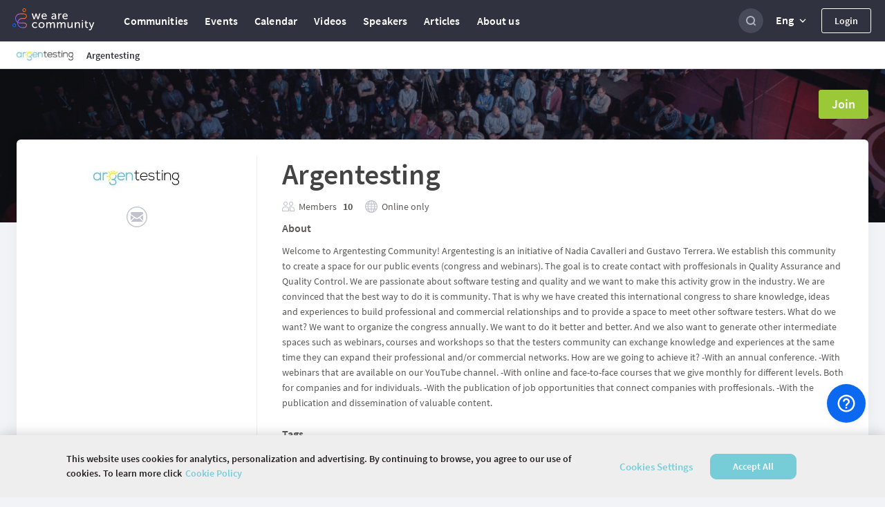

--- FILE ---
content_type: text/html; charset=utf-8
request_url: https://wearecommunity.io/communities/9kXjJNlExV
body_size: 4174
content:
<!DOCTYPE html>
<html lang="en" prefix="og: http://ogp.me/ns#">
<head>
  <meta charset="utf-8" />
      <title>About &quot;Argentesting&quot; | Community platform</title>
  <meta name="description" content="&quot;Argentesting&quot;. Welcome to Argentesting Community!Argentesting is an initiative of Nadia Cavalleri and Gustavo Terrera.We establish this community to create a space for our public events (congress and webinars).The goal is to create contact with proffesionals in Quality Assurance and Quality Control.We are passionate about software testing and quality and we want to make this activity grow in the industry. We are convinced that the best way to do it is community. That is why we have created this international congress to share knowledge, ideas and experiences to build professional and commercial relationships and to provide a space to meet other software testers.What do we want?We want to organize the congress annually. We want to do it better and better. And we also want to generate other intermediate spaces such as webinars, courses and workshops so that the testers community can exchange knowledge and experiences at the same time they can expand their professional and/or commercial networks.How are we going to achieve it?-With an annual conference.-With webinars that are available on our YouTube channel.-With online and face-to-face courses that we give monthly for different levels. Both for companies and for individuals.-With the publication of job opportunities that connect companies with proffesionals.-With the publication and dissemination of valuable content."/>
  <meta property="og:url" content="https://wearecommunity.io/communities/9kXjJNlExV"/>
  <meta property="og:type" content="article"/>
  <meta property="og:title" content="About &quot;Argentesting&quot; | Community platform"/>
  <meta property="og:description" content="&quot;Argentesting&quot;. Welcome to Argentesting Community!Argentesting is an initiative of Nadia Cavalleri and Gustavo Terrera.We establish this community to create a space for our public events (congress and webinars).The goal is to create contact with proffesionals in Quality Assurance and Quality Control.We are passionate about software testing and quality and we want to make this activity grow in the industry. We are convinced that the best way to do it is community. That is why we have created this international congress to share knowledge, ideas and experiences to build professional and commercial relationships and to provide a space to meet other software testers.What do we want?We want to organize the congress annually. We want to do it better and better. And we also want to generate other intermediate spaces such as webinars, courses and workshops so that the testers community can exchange knowledge and experiences at the same time they can expand their professional and/or commercial networks.How are we going to achieve it?-With an annual conference.-With webinars that are available on our YouTube channel.-With online and face-to-face courses that we give monthly for different levels. Both for companies and for individuals.-With the publication of job opportunities that connect companies with proffesionals.-With the publication and dissemination of valuable content."/>
  <meta property="vk:description" content="&quot;Argentesting&quot;. Welcome to Argentesting Community!Argentesting is an initiative of Nadia Cavalleri and Gustavo Terrera.We establish this community to create a space for our public events (congress and webinars).The goal is to create contact with proffesionals in Quality Assurance and Quality Control.We are passionate about software testing and quality and we want to make this activity grow in the industry. We are convinced that the best way to do it is community. That is why we have created this international congress to share knowledge, ideas and experiences to build professional and commercial relationships and to provide a space to meet other software testers.What do we want?We want to organize the congress annually. We want to do it better and better. And we also want to generate other intermediate spaces such as webinars, courses and workshops so that the testers community can exchange knowledge and experiences at the same time they can expand their professional and/or commercial networks.How are we going to achieve it?-With an annual conference.-With webinars that are available on our YouTube channel.-With online and face-to-face courses that we give monthly for different levels. Both for companies and for individuals.-With the publication of job opportunities that connect companies with proffesionals.-With the publication and dissemination of valuable content."/>
      <meta property="og:image" content="https://wearecommunity.io/images/meta/community/home.jpg"/>
      <meta name="twitter:image" content="https://wearecommunity.io/images/meta/community/home.jpg" />
  <meta name="twitter:card" content="summary" />
  <meta name="twitter:site" content="@" />
  <meta name="twitter:title" content="About &quot;Argentesting&quot; | Community platform" />
  <meta name="twitter:description" content="&quot;Argentesting&quot;. Welcome to Argentesting Community!Argentesting is an initiative of Nadia Cavalleri and Gustavo Terrera.We establish this community to create a space for our public events (congress and webinars).The goal is to create contact with proffesionals in Quality Assurance and Quality Control.We are passionate about software testing and quality and we want to make this activity grow in the industry. We are convinced that the best way to do it is community. That is why we have created this international congress to share knowledge, ideas and experiences to build professional and commercial relationships and to provide a space to meet other software testers.What do we want?We want to organize the congress annually. We want to do it better and better. And we also want to generate other intermediate spaces such as webinars, courses and workshops so that the testers community can exchange knowledge and experiences at the same time they can expand their professional and/or commercial networks.How are we going to achieve it?-With an annual conference.-With webinars that are available on our YouTube channel.-With online and face-to-face courses that we give monthly for different levels. Both for companies and for individuals.-With the publication of job opportunities that connect companies with proffesionals.-With the publication and dissemination of valuable content." />

  <meta http-equiv="X-UA-Compatible" content="IE=edge" />
  <meta name="viewport" content="width=device-width, initial-scale=1, shrink-to-fit=no">
  <link href="https://wearecommunity.io/images/favicon.ico?v=2" rel="shortcut icon" type="image/x-icon" />
  <link rel="stylesheet" href="https://wearecommunity.io/assets/webpack/bundle-portal_layout_css-b399d9a2cb67b0c9852c.css" />
  
  <link rel="stylesheet" href="https://wearecommunity.io/assets/webpack/bundle-community_page_css-0f21480528887131f3b1.css" />
  <link rel="stylesheet" href="https://wearecommunity.io/assets/webpack/bundle-album_page-53bb3d242b699aba5cf1.css" />

  <meta name="csrf-param" content="authenticity_token" />
<meta name="csrf-token" content="tLQcApWLE9p0g46Zfx9kfhmf3SAfyDCe7KKY8na0OeeGnXL7sFTPA4G7x5He5RLvSDkCGJq0peJI2yPiT65sMg" />
  
<script>
  ;(function(d, s, c) {
    var j = d.createElement(s),
      t = d.getElementsByTagName(s)[0]

    j.src = '/js/elastic-apm-rum.umd.min.js'
    j.onload = function() {
      window.APM = elasticApm.init(c)
      window.APM.addLabels({ 'project': 'epm-evnt' })
      window.APM.addLabels({ 'service_type': 'UI' })
    }
    t.parentNode.insertBefore(j, t)
  })(document, 'script', { serviceName: 'wearecommunity',
                        serverUrl: 'https://apm.app.epam.com',
                        transactionSampleRate: 0.2,
                        environment: 'production',
                        serviceVersion: '2408-01-ruby-3.3.4'})
</script>
  <script type="text/javascript">
  function initTrackingServices(){
    initGoogleAnalytics()
    initAmplitude()
    initGtm()
    initGlobalGtm()
  }

  function initGoogleAnalytics(){
      (function(i,s,o,g,r,a,m){i['GoogleAnalyticsObject']=r;i[r]=i[r]||function(){
      (i[r].q=i[r].q||[]).push(arguments)},i[r].l=1*new Date();a=s.createElement(o),
      m=s.getElementsByTagName(o)[0];a.async=1;a.src=g;m.parentNode.insertBefore(a,m)
      })(window,document,'script','//www.google-analytics.com/analytics.js','ga');
      ga('create', 'UA-155540-131', 'auto');
      ga('send', 'pageview');
  }

  function initAmplitude(){
      (function(e,t){var n=e.amplitude||{_q:[],_iq:{}};var r=t.createElement("script")
      ;r.type="text/javascript"
      ;r.integrity="sha384-d/yhnowERvm+7eCU79T/bYjOiMmq4F11ElWYLmt0ktvYEVgqLDazh4+gW9CKMpYW"
      ;r.crossOrigin="anonymous";r.async=true
      ;r.src="https://cdn.amplitude.com/libs/amplitude-5.2.2-min.gz.js"
      ;r.onload=function(){if(!e.amplitude.runQueuedFunctions){
      console.log("[Amplitude] Error: could not load SDK")}}
      ;var i=t.getElementsByTagName("script")[0];i.parentNode.insertBefore(r,i)
      ;function s(e,t){e.prototype[t]=function(){
      this._q.push([t].concat(Array.prototype.slice.call(arguments,0)));return this}}
      var o=function(){this._q=[];return this}
      ;var a=["add","append","clearAll","prepend","set","setOnce","unset"]
      ;for(var u=0;u<a.length;u++){s(o,a[u])}n.Identify=o;var c=function(){this._q=[]
      ;return this}
      ;var l=["setProductId","setQuantity","setPrice","setRevenueType","setEventProperties"]
      ;for(var p=0;p<l.length;p++){s(c,l[p])}n.Revenue=c
      ;var d=["init","logEvent","logRevenue","setUserId","setUserProperties","setOptOut","setVersionName","setDomain","setDeviceId","setGlobalUserProperties","identify","clearUserProperties","setGroup","logRevenueV2","regenerateDeviceId","groupIdentify","onInit","logEventWithTimestamp","logEventWithGroups","setSessionId","resetSessionId"]
      ;function v(e){function t(t){e[t]=function(){
      e._q.push([t].concat(Array.prototype.slice.call(arguments,0)))}}
      for(var n=0;n<d.length;n++){t(d[n])}}v(n);n.getInstance=function(e){
      e=(!e||e.length===0?"$default_instance":e).toLowerCase()
      ;if(!n._iq.hasOwnProperty(e)){n._iq[e]={_q:[]};v(n._iq[e])}return n._iq[e]}
      ;e.amplitude=n})(window,document);

      amplitude.getInstance().init('86450c3b39deace1b4f5b155365e6a58', null, { includeUtm: true, saveParamsReferrerOncePerSession: false });
  }

  function initGtm(){
  }

  function initGlobalGtm(){
    (function(w,d,s,l,i){w[l]=w[l]||[];w[l].push({'gtm.start':
            new Date().getTime(),event:'gtm.js'});var f=d.getElementsByTagName(s)[0],
        j=d.createElement(s),dl=l!='dataLayer'?'&l='+l:'';j.async=true;j.src=
        'https://www.googletagmanager.com/gtm.js?id='+i+dl;f.parentNode.insertBefore(j,f);
    })(window,document,'script','globalDataLayer','GTM-NKF5G7H');
  }
</script>
      <!-- CookiePro Cookies Consent Notice start for wearecommunity.io -->
    <script type="text/javascript">
        function setUnauthorizedCookie() {
            var expires = "";
            var date = new Date();
            date.setTime(date.getTime() + (1*24*60*60*1000));
            expires = "; expires=" + date.toUTCString();
            document.cookie = 'unauthorized_platform_user' + "=" + 'true'  + expires + ";path=/";
            initTrackingServices();
        }
    </script>
    <script id="cookie_pro" onload="setUnauthorizedCookie()" src="https://cookie-cdn.cookiepro.com/consent/c12780a6-7e0a-4cca-859a-0ac80c6400c0/otSDKStub.js"  type="text/javascript" charset="UTF-8" data-domain-script="c12780a6-7e0a-4cca-859a-0ac80c6400c0" ></script>
    <script type="text/javascript">
        function OptanonWrapper(e) { }
    </script>
    <style>
      #onetrust-banner-sdk #onetrust-policy-text {
          font-family: "Source Sans Pro Semibold", Arial, sans-serif !important;
          letter-spacing: normal !important;
          font-weight: normal !important; 
      }
      #onetrust-banner-sdk #onetrust-policy-text a {
          font-family: "Source Sans Pro Semibold", Arial, sans-serif !important;
          font-weight: normal !important;
          letter-spacing: normal !important;
      }
      #onetrust-banner-sdk #onetrust-pc-btn-handler {
          font-family: "Source Sans Pro Semibold", Arial, sans-serif !important;
          font-weight: normal !important; 
          letter-spacing: normal !important;
      }
      #onetrust-consent-sdk #onetrust-accept-btn-handler {
          font-family: "Source Sans Pro Semibold", Arial, sans-serif !important;
          font-weight: normal !important;
          letter-spacing: normal !important;
      }
    </style>
    <!-- CookiePro Cookies Consent Notice end for wearecommunity.io -->

</head>
<body>
  <!-- Google Tag Manager (noscript) -->
  <noscript><iframe src="https://www.googletagmanager.com/ns.html?id=GTM-NKF5G7H"
                    height="0" width="0" style="display:none;visibility:hidden"></iframe></noscript>
  <!-- End Google Tag Manager (noscript) -->
<div class="evnt-body-wrapper" id="app">
  <div class="evnt-global-loader">
    <div class="evnt-loader"></div>
  </div>
</div>
<div id="modal-app"></div>
<div id="portal-app"></div>
<div id="pinned-bar-app"></div>
<div class="evnt-modal evnt-confirmation-modal modal" id="modal_confirm">
  <div class="modal-dialog">
    <div class="modal-content">
      <div class="modal-header">
        <h5 class="modal-title"></h5>
        <button type="button" class="close" data-dismiss="modal"></button>
      </div>
      <div class="modal-body"></div>
      <div class="modal-footer">
        <button type="button" data-dismiss="modal" class="evnt-modal-button small cancel-button">Cancel</button>
        <button type="button" class="evnt-modal-button small fire confirm-button">OK</button>
      </div>
    </div>
  </div>
</div>

<div class="evnt-modal evnt-confirmation-modal modal" id="modal_error">
  <div class="modal-dialog">
    <div class="modal-content">
      <div class="modal-header">
        <h5 class="modal-title"></h5>
        <button type="button" class="close" data-dismiss="modal"></button>
      </div>
      <div class="modal-body"></div>
      <div class="modal-footer">
        <button type="button" class="evnt-modal-button small fire confirm-button" data-dismiss="modal">OK</button>
      </div>
    </div>
  </div>
</div>

<div class="evnt-modal evnt-confirmation-modal modal" id="info_modal">
  <div class="modal-dialog">
    <div class="modal-content">
      <div class="modal-header">
        <h5 class="modal-title"></h5>
        <button type="button" class="close" data-dismiss="modal"></button>
      </div>
      <div class="modal-body"></div>
      <div class="modal-footer">
        <button type="button" class="evnt-modal-button small gray confirm-button" data-dismiss="modal">OK</button>
      </div>
    </div>
  </div>
</div>

  <script src="https://menu.epam.com/scripts/menu.js?app=community_public&amp;noauth=true" async></script>
  <script type="text/javascript">
    window.ASK_SUPPORT_EMAIL = "ask@wearecommunity.io";
    window.LOGIN_POPUP = {"social_providers":null,"privacy_policy":false};
    window.PORTAL_SETTINGS = {"portal_name":"We are Community","app_host":"https://wearecommunity.io/","support_email":"ask@wearecommunity.io","public_profiles_enabled":true,"comments_enabled":true,"icons":{"favicon":"/images/favicon.ico?v=2","logos":{"portal":"/images/logo-portal.svg?v=1","company":""},"email_headers":{"portal_logo":"/images/icons/logo-portal-email.png?v=2","newcomer":"/images/newcomers.png?v=1"}},"portal_video":"/images/portal_video.mp4","socials":{"fb":"","twitter":"","twitter_meta":"","vk":"","email":"ask@wearecommunity.io"},"enterprise_menu":{"enabled":true,"script":"https://menu.epam.com/scripts/menu.js?app=","icon":"https://menu.epam.com/content/images/menu_button.svg"},"locales":["en","ru","uk"],"locale_switcher_enabled":true,"current_locale":"en","portal_menu":[{"key":"communities","type":"page","url":"/communities","icon":"communities-icon"},{"key":"events","type":"page","url":"/events","icon":"events-icon"},{"key":"calendar","type":"page","url":"/calendar","icon":"calendar-icon"},{"key":"videos","type":"page","url":"/videos","icon":"talks-library-icon"},{"key":"speakers","type":"page","url":"/speakers","icon":"speakers-icon"},{"key":"articles","type":"page","url":"/articles","icon":"articles-icon"},{"key":"about_us","type":"page","url":"/about-us","icon":"info-icon"}]};
  </script>
<script type="text/javascript">
    window.USER = {"id":null,"actions":[]};
    window.TIME_FORMAT = '24';
    window.EVENT = {"id":395,"event_url":"9kXjJNlExV","title":"Argentesting","is_multiple_page":false,"entity_locale":"en","menu_items":[{"key":"details","title":null,"locale_key":"client.event_pages_erb.menu.details","type":"page","url":"#home","displayed_in":[1,2],"selected":false}],"copyright":null,"org_team":"","on_the_web":[{"title":"Email","link":"info@argentesting.com","icon":"email"}],"can_manage":null,"type":"community","allow_to_create_article_from_client":null,"logo":{"image":"https://d3373sevsv1jc.cloudfront.net/uploads/communities_production/community/logo/395/169c9368-fe1d-46d6-a237-a43f529422e3.JPG","text":"","same_as_event_title":true,"show_logo":true}};
    window.CURRENT_PAGE = 'home';
    window.POLICY = null;
    window.ADDITIONAL_POLICIES = [{"title":"Cookie Policy","key":"cookie_policy","url":"https://privacy.epam.com/core/interaction/showpolicy?type=CommonCookiePolicy","icon":"cookies-icon"},{"title":"Acceptable Use Policy","key":"terms_of_service","url":"/terms-of-service","icon":"terms-icon"},{"title":"Privacy Notice","key":"privacy_notice","url":"https://privacy.epam.com/core/interaction/showpolicy?type=CommonPrivacyNotice","icon":"notice-icon"}];
</script>
<script type="text/javascript">
</script>
<div id="adDetect" class="ads ad adsbox doubleclick ad-placement carbon-ads"
     style="height:1px;width:1px;position: absolute;left:-999px;top:-999px;">&nbsp;</div>
<script type="text/javascript" src="https://maps.googleapis.com/maps/api/js?key=AIzaSyAhhZlHgPk50qgNpyoSPHEGfouDz5Yy8dc&libraries=places&language=en"></script>

  <script type="text/javascript">
      window.URL_FILTERS = [];
      window.TIME_FORMAT = '24';
  </script>
  <script src="https://wearecommunity.io/assets/webpack/bundle-client_commons-f524278172a3daa80347.js"></script><script src="https://wearecommunity.io/assets/webpack/bundle-community_page-49761982560e39c32dff.js"></script>

</body>
</html>


--- FILE ---
content_type: image/svg+xml
request_url: https://wearecommunity.io/images/icons/email/email-circle-blue.svg
body_size: 1610
content:
<?xml version="1.0" encoding="UTF-8"?>
<svg width="30px" height="30px" viewBox="0 0 30 30" version="1.1" xmlns="http://www.w3.org/2000/svg" xmlns:xlink="http://www.w3.org/1999/xlink">
    <!-- Generator: Sketch 55.2 (78181) - https://sketchapp.com -->
    <title>ic social/Email/hover</title>
    <desc>Created with Sketch.</desc>
    <g id="Page-1" stroke="none" stroke-width="1" fill="none" fill-rule="evenodd">
        <g id="Icons-(bug-fixing)" transform="translate(-1090.000000, -116.000000)" fill="#30B6DD" fill-rule="nonzero">
            <g id="ic-social/Email/hover" transform="translate(1090.000000, 116.000000)">
                <path d="M30,15 C30,23.2840686 23.2840686,30 15,30 C6.71588235,30 0,23.2840686 0,15 C0,6.71588235 6.71588235,3.94430453e-31 15,3.94430453e-31 C23.2840686,3.94430453e-31 30,6.71588235 30,15 Z M1.36362745,15 C1.36362745,22.5313725 7.46862745,28.6363725 15,28.6363725 C22.5313725,28.6363725 28.6363725,22.5313725 28.6363725,15 C28.6363725,7.46862745 22.5313725,1.36362745 15,1.36362745 C7.46862745,1.36362745 1.36362745,7.46862745 1.36362745,15 Z" id="Combined-Shape"></path>
                <path d="M22.3866316,21.9929515 L7.60660617,21.9929515 C7.20217786,21.9929515 6.8514882,21.860776 6.55358984,21.5997875 L11.6523593,16.5527714 C11.7798947,16.6433995 11.8978584,16.7280785 12.004225,16.8052564 C12.3859165,17.0834781 12.6953793,17.3005266 12.9331034,17.4560785 C13.1705989,17.6119861 13.4868893,17.7709007 13.8819419,17.9331455 C14.2769946,18.0956166 14.6450635,18.176545 14.9865408,18.176545 L14.9965372,18.176545 L15.0065336,18.176545 C15.3479782,18.176545 15.7160472,18.0955843 16.1111325,17.9331455 C16.5059564,17.7709007 16.8222468,17.6119861 17.059971,17.4560785 C17.2977278,17.3005266 17.6073539,17.0834457 17.9888494,16.8052564 C18.1008348,16.7251039 18.2193866,16.6408129 18.3416951,16.5541293 L23.4394846,21.5997875 C23.1415535,21.860776 22.7910926,21.9929515 22.3866316,21.9929515 Z M7.01423956,13.376873 C8.43610889,14.3332055 9.59428312,15.1205681 10.4931724,15.7416767 L6,20.1887298 L6,12.5121709 C6.29450091,12.8368868 6.63277677,13.125164 7.01423956,13.376873 Z M22.9892232,13.376873 C23.370686,13.1184388 23.7053358,12.8303557 23.9933031,12.5121709 L23.9933031,20.1889238 L19.5019274,15.743455 C20.4591942,15.0817691 21.6215826,14.2930485 22.9892232,13.376873 Z M22.3866316,8.00042032 C22.821735,8.00042032 23.198363,8.15613395 23.5164174,8.46739954 C23.8341125,8.77905312 23.9933031,9.15323788 23.9933031,9.5905358 C23.9933031,10.1139353 23.8291143,10.6141524 23.5016189,11.0910254 C23.1735354,11.5678984 22.7653176,11.975515 22.2767042,12.3132933 C20.6520653,13.4293164 19.4261053,14.2718707 18.5936624,14.8443187 C18.1361815,15.1587206 17.7959129,15.3928406 17.5775608,15.5432194 C17.5451869,15.5657552 17.4946171,15.6013533 17.4274192,15.6490762 C17.3550599,15.7003233 17.2634918,15.7656351 17.150755,15.8463695 C16.9331869,16.0021155 16.7524682,16.1279538 16.6085336,16.2241109 C16.4643376,16.3200739 16.2904138,16.4277413 16.0863049,16.5470485 C15.882,16.666388 15.6896189,16.7557875 15.5089328,16.8153764 C15.3281488,16.874933 15.1607913,16.9048083 15.0068929,16.9048083 L14.9968966,16.9048083 L14.9869002,16.9048083 C14.8329691,16.9048083 14.6656443,16.874933 14.4848929,16.8153764 C14.3041742,16.7557875 14.1116298,16.666194 13.9074882,16.5470485 C13.7031833,16.4277413 13.5290309,16.3203002 13.3852922,16.2241109 C13.2413575,16.1279538 13.0606388,16.0020831 12.8431034,15.8463695 C12.7301379,15.7656351 12.6385699,15.7003557 12.5662105,15.6489145 C12.4990454,15.6013857 12.4484428,15.5655612 12.416265,15.5432194 C12.1359746,15.3481247 11.79649,15.1130346 11.4028421,14.8415704 C10.9410163,14.5227714 10.4035971,14.1533395 9.78561887,13.7294919 C8.64083848,12.9445219 7.9546824,12.4724018 7.72715064,12.3132933 C7.31210526,12.0350716 6.92045009,11.6525774 6.55238113,11.1656166 C6.18431216,10.6784619 6.00019601,10.226291 6.00019601,9.8089746 C6.00019601,9.29233256 6.13893648,8.86153349 6.41687477,8.51706236 C6.69458439,8.17275289 7.09100907,8.00042032 7.60663884,8.00042032 L22.3866316,8.00042032 Z" id="Mask"></path>
            </g>
        </g>
    </g>
</svg>

--- FILE ---
content_type: image/svg+xml
request_url: https://wearecommunity.io/images/icons/search/search-18-night-night500.svg
body_size: 15
content:
<svg width="18" height="18" viewBox="0 0 18 18" fill="none" xmlns="http://www.w3.org/2000/svg">
<path fill-rule="evenodd" clip-rule="evenodd" d="M8.5 15C4.91015 15 2 12.0899 2 8.5C2 4.91015 4.91015 2 8.5 2C12.0899 2 15 4.91015 15 8.5C15 9.9341 14.5356 11.2597 13.7489 12.3347L16.4142 15L15 16.4142L12.3347 13.7489C11.2597 14.5356 9.9341 15 8.5 15ZM8.5 13C10.9853 13 13 10.9853 13 8.5C13 6.01472 10.9853 4 8.5 4C6.01472 4 4 6.01472 4 8.5C4 10.9853 6.01472 13 8.5 13Z" fill="#ACAFBF"/>
</svg>


--- FILE ---
content_type: image/svg+xml
request_url: https://wearecommunity.io/images/icons/online/online-gray.svg
body_size: 842
content:
<?xml version="1.0" encoding="UTF-8"?>
<svg width="18px" height="18px" viewBox="0 0 18 18" version="1.1" xmlns="http://www.w3.org/2000/svg" xmlns:xlink="http://www.w3.org/1999/xlink">
    <!-- Generator: Sketch 55.2 (78181) - https://sketchapp.com -->
    <title>ic/Globe</title>
    <desc>Created with Sketch.</desc>
    <g id="Page-1" stroke="none" stroke-width="1" fill="none" fill-rule="evenodd">
        <g id="Icons-(bug-fixing)" transform="translate(-755.000000, -418.000000)" fill="#C0C3CE" fill-rule="nonzero">
            <g id="ic/Globe" transform="translate(755.000000, 418.000000)">
                <path d="M17.9784,8.4 C17.6832,3.9072 14.0928,0.3156 9.6,0.0204 L9.6,0 L9,0 L8.4,0 L8.4,0.0204 C3.9072,0.3156 0.3156,3.9072 0.0204,8.4 L0,8.4 L0,9 L0,9.6 L0.0204,9.6 C0.3156,14.0928 3.9072,17.6832 8.4,17.9784 L8.4,18 L9,18 L9.6,18 L9.6,17.9784 C14.0928,17.6832 17.6832,14.0928 17.9784,9.6 L18,9.6 L18,9 L18,8.4 L17.9784,8.4 Z M5.634,1.962 C5.0544,2.7324 4.5732,3.6984 4.2228,4.8 L2.4252,4.8 C3.2076,3.5796 4.3188,2.592 5.634,1.962 Z M1.7976,6 L3.9072,6 C3.7464,6.7584 3.6444,7.5636 3.612,8.4 L1.2228,8.4 C1.2864,7.5552 1.4856,6.7476 1.7976,6 Z M1.2228,9.6 L3.612,9.6 C3.6444,10.4364 3.7464,11.2416 3.9072,12 L1.7976,12 C1.4856,11.2524 1.2864,10.4448 1.2228,9.6 Z M2.4252,13.2 L4.2216,13.2 C4.572,14.3016 5.0532,15.2676 5.634,16.038 C4.3188,15.408 3.2076,14.4216 2.4252,13.2 Z M8.4,16.7232 C7.1664,16.3932 6.1044,15.0684 5.46,13.2 L8.4,13.2 L8.4,16.7232 Z M8.4,12 L5.1228,12 C4.9536,11.2524 4.8468,10.4448 4.812,9.6 L8.4,9.6 L8.4,12 Z M8.4,8.4 L4.812,8.4 C4.8468,7.5552 4.9536,6.7476 5.1228,6 L8.4,6 L8.4,8.4 Z M8.4,4.8 L5.46,4.8 C6.1044,2.9316 7.1664,1.6068 8.4,1.278 L8.4,4.8 Z M15.5748,4.8 L13.7796,4.8 C13.428,3.6984 12.948,2.7324 12.366,1.962 C13.68,2.592 14.7924,3.5796 15.5748,4.8 Z M9.6,1.278 C10.8324,1.6068 11.8956,2.9316 12.54,4.8 L9.6,4.8 L9.6,1.278 Z M9.6,6 L12.876,6 C13.0464,6.7476 13.1508,7.5552 13.188,8.4 L9.6,8.4 L9.6,6 Z M9.6,9.6 L13.188,9.6 C13.1532,10.4448 13.0464,11.2524 12.876,12 L9.6,12 L9.6,9.6 Z M9.6,16.7232 L9.6,13.2 L12.54,13.2 C11.8956,15.0684 10.8324,16.3932 9.6,16.7232 Z M12.366,16.038 C12.9456,15.2664 13.428,14.3016 13.7796,13.2 L15.5748,13.2 C14.7924,14.4216 13.68,15.408 12.366,16.038 Z M16.2024,12 L14.0928,12 C14.2536,11.2416 14.3556,10.4364 14.388,9.6 L16.776,9.6 C16.7136,10.4448 16.5144,11.2524 16.2024,12 Z M14.388,8.4 C14.3556,7.5636 14.2536,6.7584 14.0928,6 L16.2024,6 C16.5144,6.7476 16.7136,7.5552 16.7772,8.4 L14.388,8.4 Z" id="Mask"></path>
            </g>
        </g>
    </g>
</svg>

--- FILE ---
content_type: application/x-javascript
request_url: https://cookie-cdn.cookiepro.com/consent/c12780a6-7e0a-4cca-859a-0ac80c6400c0/018e13ea-7e17-775f-aaff-cb31259ac8a4/en.json
body_size: 20527
content:
{"DomainData":{"pclifeSpanYr":"Year","pclifeSpanYrs":"Years","pclifeSpanSecs":"A few seconds","pclifeSpanWk":"Week","pclifeSpanWks":"Weeks","pccloseButtonType":"Icon","pccontinueWithoutAcceptText":"Continue without Accepting","MainText":"Privacy Preference Center","MainInfoText":"When you visit any website, it may store or retrieve information on your browser, mostly in the form of cookies. This information might be about you, your preferences or your device and is mostly used to make the site work as you expect it to. The information does not usually directly identify you, but it can give you a more personalized web experience. Because we respect your right to privacy, you can choose not to allow some types of cookies. Click on the different category headings to find out more and change our default settings. However, blocking some types of cookies may impact your experience of the site and the services we are able to offer.","AboutText":"","AboutCookiesText":"Your Privacy","ConfirmText":"Allow All","AllowAllText":"Save Settings","CookiesUsedText":"Cookies used","CookiesDescText":"Description","AboutLink":"","ActiveText":"Active","AlwaysActiveText":"Always Active","AlwaysInactiveText":"Always Inactive","PCShowAlwaysActiveToggle":true,"AlertNoticeText":"This website uses cookies for analytics, personalization and advertising. By continuing to browse, you agree to our use of cookies. To learn more click<a class=\"ot-cookie-policy-link\" href=https://www.epam.com/cookie-policy>Cookie Policy</a>","AlertCloseText":"Close","AlertMoreInfoText":"Cookies Settings","CookieSettingButtonText":"Cookies Settings","AlertAllowCookiesText":"Accept All","CloseShouldAcceptAllCookies":false,"LastReconsentDate":1695711934290,"BannerTitle":"","ForceConsent":false,"BannerPushesDownPage":false,"InactiveText":"Inactive","CookiesText":"Cookies","CategoriesText":"Cookie Subgroup","IsLifespanEnabled":false,"LifespanText":"Lifespan","VendorLevelOptOut":false,"HasScriptArchive":false,"BannerPosition":"bottom","PreferenceCenterPosition":"left","PreferenceCenterConfirmText":"Confirm My Choices","VendorListText":"List of IAB Vendors","ThirdPartyCookieListText":"Cookies Details","PreferenceCenterManagePreferencesText":" Manage Consent Preferences","PreferenceCenterMoreInfoScreenReader":"Opens in a new Tab","CookieListTitle":"Cookie List","CookieListDescription":"A cookie is a small piece of data (text file) that a website – when visited by a user – asks your browser to store on your device in order to remember information about you, such as your language preference or login information. Those cookies are set by us and called first-party cookies. We also use third-party cookies – which are cookies from a domain different than the domain of the website you are visiting – for our advertising and marketing efforts. More specifically, we use cookies and other tracking technologies for the following purposes:","Groups":[{"ShowInPopup":true,"ShowInPopupNonIAB":true,"ShowSDKListLink":true,"Order":"1","OptanonGroupId":"C0001","Parent":"","ShowSubgroup":true,"ShowSubGroupDescription":true,"ShowSubgroupToggle":false,"AlwaysShowCategory":false,"GroupDescription":"These cookies are necessary for the website to function and cannot be switched off in our systems. They are usually only set in response to actions made by you which amount to a request for services, such as setting your privacy preferences, logging in or filling in forms. You can set your browser to block or alert you about these cookies, but some parts of the site will not then work. These cookies do not store any personally identifiable information.","GroupDescriptionOTT":"These cookies are necessary for the website to function and cannot be switched off in our systems. They are usually only set in response to actions made by you which amount to a request for services, such as setting your privacy preferences, logging in or filling in forms. You can set your browser to block or alert you about these cookies, but some parts of the site will not then work. These cookies do not store any personally identifiable information.","GroupNameMobile":"Strictly Necessary Cookies","GroupNameOTT":"Strictly Necessary Cookies","GroupName":"Strictly Necessary Cookies","IsIabPurpose":false,"GeneralVendorsIds":[],"FirstPartyCookies":[{"id":"923409d5-330a-4ce8-b46c-f253a0f56d9e","Name":"tmr_lvidTS","Host":"wearecommunity.io","IsSession":false,"Length":"332","description":"TS","thirdPartyDescription":"TS","patternKey":"TS","thirdPartyKey":"Pattern|TS","firstPartyKey":"Pattern|TS","DurationType":1,"category":null,"isThirdParty":false},{"id":"706fca81-1c73-43be-9a68-91090edce536","Name":"_dc_gtm_UA-xxxxxxxx","Host":"wearecommunity.io","IsSession":false,"Length":"0","description":"This cookie is associated with sites using Google Tag Manager to load other scripts and code into a page.  Where it is used it may be regarded as Strictly Necessary as without it, other scripts may not function correctly. The end of the name is a unique number which is also an identifier for an associated Google Analytics account.","thirdPartyDescription":"This cookie is associated with sites using Google Tag Manager to load other scripts and code into a page.  Where it is used it may be regarded as Strictly Necessary as without it, other scripts may not function correctly. The end of the name is a unique number which is also an identifier for an associated Google Analytics account.","patternKey":"_dc_gtm_UA-","thirdPartyKey":"Pattern|_dc_gtm_UA-","firstPartyKey":"Pattern|_dc_gtm_UA-","DurationType":1,"category":null,"isThirdParty":false},{"id":"727764a5-56c4-4c97-8936-322afbe78a39","Name":"OptanonAlertBoxClosed","Host":"wearecommunity.io","IsSession":false,"Length":"364","description":"This cookie is set by websites using certain versions of the cookie law compliance solution from OneTrust.  It is set after visitors have seen a cookie information notice and in some cases only when they actively close the notice down.  It enables the website not to show the message more than once to a user.  The cookie has a one year lifespan and contains no personal information.","thirdPartyDescription":null,"patternKey":null,"thirdPartyKey":"","firstPartyKey":"CookieOptanonAlertBoxClosed","DurationType":1,"category":null,"isThirdParty":false},{"id":"b462cb22-ea22-4925-9459-587b83567d5e","Name":"OptanonConsent","Host":"wearecommunity.io","IsSession":false,"Length":"364","description":"This cookie is set by the cookie compliance solution from OneTrust. It stores information about the categories of cookies the site uses and whether visitors have given or withdrawn consent for the use of each category. This enables site owners to prevent cookies in each category from being set in the users browser, when consent is not given. The cookie has a normal lifespan of one year, so that returning visitors to the site will have their preferences remembered. It contains no information that can identify the site visitor.","thirdPartyDescription":null,"patternKey":null,"thirdPartyKey":"","firstPartyKey":"CookieOptanonConsent","DurationType":1,"category":null,"isThirdParty":false},{"id":"df81fe1a-ae20-42d6-b503-7d689334272c","Name":"unauthorized_platform_user","Host":"wearecommunity.io","IsSession":false,"Length":"0","description":"user","thirdPartyDescription":"user","patternKey":"user","thirdPartyKey":"Pattern|user","firstPartyKey":"Pattern|user","DurationType":1,"category":null,"isThirdParty":false},{"id":"7a9bf7ef-c10a-4b2a-9239-e10fc420ec4a","Name":"__tld_test__","Host":"wearecommunity.io","IsSession":false,"Length":"364","description":"This cookie is generated by an integration between the Beacon API and Google Tag Manager (GTM) to enhance data tracking capabilities for web applications. The Beacon API is specifically designed to handle situations where data needs to be sent from the browser to the server when a page session is ending. It ensures that data is sent in a non-blocking and reliable manner, unlike traditional AJAX requests that might not complete if the page is unloading.","thirdPartyDescription":"This cookie is generated by an integration between the Beacon API and Google Tag Manager (GTM) to enhance data tracking capabilities for web applications. The Beacon API is specifically designed to handle situations where data needs to be sent from the browser to the server when a page session is ending. It ensures that data is sent in a non-blocking and reliable manner, unlike traditional AJAX requests that might not complete if the page is unloading.","patternKey":"__t","thirdPartyKey":"Pattern|__t","firstPartyKey":"Pattern|__t","DurationType":1,"category":null,"isThirdParty":false}],"Hosts":[],"PurposeId":"6578E454-45EB-45C5-B9AB-599E56F231CD","CustomGroupId":"C0001","GroupId":"1edc8530-19af-4cb9-9ca4-dca9e55d0bb0","Status":"always active","IsDntEnabled":false,"Type":"COOKIE","DescriptionLegal":"","IabIllustrations":[],"HasLegIntOptOut":false,"HasConsentOptOut":true,"IsGpcEnabled":false,"VendorServices":null,"TrackingTech":null},{"ShowInPopup":true,"ShowInPopupNonIAB":true,"ShowSDKListLink":true,"Order":"2","OptanonGroupId":"C0002","Parent":"","ShowSubgroup":true,"ShowSubGroupDescription":true,"ShowSubgroupToggle":false,"AlwaysShowCategory":false,"GroupDescription":"These cookies allow us to count visits and traffic sources so we can measure and improve the performance of our site. They help us to know which pages are the most and least popular and see how visitors move around the site. All information these cookies collect is aggregated and therefore anonymous. If you do not allow these cookies we will not know when you have visited our site, and will not be able to monitor its performance.","GroupDescriptionOTT":"These cookies allow us to count visits and traffic sources so we can measure and improve the performance of our site. They help us to know which pages are the most and least popular and see how visitors move around the site. All information these cookies collect is aggregated and therefore anonymous. If you do not allow these cookies we will not know when you have visited our site, and will not be able to monitor its performance.","GroupNameMobile":"Performance Cookies","GroupNameOTT":"Performance Cookies","GroupName":"Performance Cookies","IsIabPurpose":false,"GeneralVendorsIds":[],"FirstPartyCookies":[{"id":"e8d7f304-7a6c-449b-9d46-d832ea160c09","Name":"_ym_d","Host":"wearecommunity.io","IsSession":false,"Length":"364","description":"This cookie is set by Yandex Metrica and is used to track the date of the user's first site session.","thirdPartyDescription":null,"patternKey":null,"thirdPartyKey":"","firstPartyKey":"Cookie_ym_d","DurationType":1,"category":null,"isThirdParty":false},{"id":"31c1d46f-c707-45c9-85e3-e4138fad4c40","Name":"_ym_uid","Host":"wearecommunity.io","IsSession":false,"Length":"364","description":"This cookie is used to identify site users and track site usage for Yandex Metrica, a web analytics service provided by Yandex.","thirdPartyDescription":null,"patternKey":null,"thirdPartyKey":"","firstPartyKey":"Cookie_ym_uid","DurationType":1,"category":null,"isThirdParty":false},{"id":"018ec193-2c0f-723e-8106-b8f25fa97890","Name":"amplitude_id_86450c3b39deace1b4f5b155365e6a58wearecommunity.io","Host":"wearecommunity.io","IsSession":false,"Length":"399","description":"These cookies are set by Amplitude Analytics, which helps to better understand how the website is used.","thirdPartyDescription":"These cookies are set by Amplitude Analytics, which helps to better understand how the website is used.","patternKey":"amplitude_id_","thirdPartyKey":"Pattern|amplitude_id_","firstPartyKey":"Pattern|amplitude_id_","DurationType":1,"category":null,"isThirdParty":false},{"id":"59c43380-e4d2-4abc-b255-9572a52ed7dd","Name":"__utmc","Host":"wearecommunity.io","IsSession":false,"Length":"364","description":"This is one of the four main cookies set by the Google Analytics service which enables website owners to track visitor behaviour and measure site performance. It is not used in most sites but is set to enable interoperability with the older version of Google Analytics code known as Urchin.  In this older versions this was used in combination with the __utmb cookie to identify new sessions/visits for returning visitors.\nWhen used by Google Analytics this is always a Session cookie which is destroyed when the user closes their browser. Where it is seen as a Persistent cookie it is therefore likely to be a different technology setting the cookie.","thirdPartyDescription":null,"patternKey":null,"thirdPartyKey":"","firstPartyKey":"Cookie__utmc","DurationType":1,"category":null,"isThirdParty":false},{"id":"10c13d91-c44c-49d9-90a1-f75051654043","Name":"__utmz","Host":"wearecommunity.io","IsSession":false,"Length":"182","description":"This is one of the four main cookies set by the Google Analytics service which enables website owners to track visitor behaviour measure of site performance. This cookie identifies the source of traffic to the site - so Google Analytics can tell site owners where visitors came from when arriving on the site. The cookie has a life span of 6 months and is updated every time data is sent to Google Analytics.","thirdPartyDescription":null,"patternKey":null,"thirdPartyKey":"","firstPartyKey":"Cookie__utmz","DurationType":1,"category":null,"isThirdParty":false},{"id":"b1b48e30-1238-4916-b1d2-fd563c916b09","Name":"__utma","Host":"wearecommunity.io","IsSession":false,"Length":"399","description":"This is one of the four main cookies set by the Google Analytics service which enables website owners to track visitor behaviour and measure site performance. This cookie lasts for 2 years by default and distinguishes between users and sessions. It it used to calculate new and returning visitor statistics. The cookie is updated every time data is sent to Google Analytics. The lifespan of the cookie can be customised by website owners.","thirdPartyDescription":null,"patternKey":null,"thirdPartyKey":"","firstPartyKey":"Cookie__utma","DurationType":1,"category":null,"isThirdParty":false},{"id":"018ec193-2c10-7056-9600-b78a687ef39f","Name":"_hjSession_2460682","Host":"wearecommunity.io","IsSession":false,"Length":"0","description":"A cookie that holds the current session data. This ensues that subsequent requests within the session window will be attributed to the same Hotjar session.","thirdPartyDescription":"A cookie that holds the current session data. This ensues that subsequent requests within the session window will be attributed to the same Hotjar session.","patternKey":"_hjSession_","thirdPartyKey":"Pattern|_hjSession_","firstPartyKey":"Pattern|_hjSession_","DurationType":1,"category":null,"isThirdParty":false},{"id":"fb5204f9-a21a-4daa-b822-ca534bb2ba4e","Name":"_ym_isad","Host":"wearecommunity.io","IsSession":false,"Length":"0","description":"This cookie is used to determine whether a user has ad blockers. It is set by the Yandex Metrica analytics tool which provides statistical data on visitors' behavior on the website.","thirdPartyDescription":null,"patternKey":null,"thirdPartyKey":"","firstPartyKey":"Cookie_ym_isad","DurationType":1,"category":null,"isThirdParty":false},{"id":"80299df3-527e-421b-a7a3-86261825bcbb","Name":"_gclxxxx","Host":"wearecommunity.io","IsSession":false,"Length":"89","description":"Google conversion tracking cookie","thirdPartyDescription":"Google conversion tracking cookie","patternKey":"_gclxxxx","thirdPartyKey":"Pattern|_gclxxxx","firstPartyKey":"Pattern|_gclxxxx","DurationType":1,"category":null,"isThirdParty":false},{"id":"ab777557-c6ac-4dd9-8055-3a29aff7255b","Name":"_gid","Host":"wearecommunity.io","IsSession":false,"Length":"0","description":"This cookie name is associated with Google Universal Analytics. This appears to be a new cookie and as of Spring 2017 no information is available from Google.  It appears to store and update a unique value for each page visited._gid","thirdPartyDescription":"_gid","patternKey":"_gid","thirdPartyKey":"Pattern|_gid","firstPartyKey":"Cookie_gid,Pattern|_gid","DurationType":1,"category":null,"isThirdParty":false},{"id":"96f5a77c-ff0b-46e5-8ca3-d980d76027e1","Name":"__utmt_G-8LP0SFX0BG","Host":"wearecommunity.io","IsSession":false,"Length":"0","description":"This is a pattern type cookie set by Google Analytics. It appears to be a variation of the __utmt cookie which is used to limit the amount of data recorded by Google on high traffic volume websites.","thirdPartyDescription":"This is a pattern type cookie set by Google Analytics. It appears to be a variation of the __utmt cookie which is used to limit the amount of data recorded by Google on high traffic volume websites.","patternKey":"__utmt_","thirdPartyKey":"Pattern|__utmt_","firstPartyKey":"Pattern|__utmt_","DurationType":1,"category":null,"isThirdParty":false},{"id":"b6771978-d8b9-4542-a077-f8cb534a74c6","Name":"metrika_enabled","Host":"wearecommunity.io","IsSession":false,"Length":"364","description":"Checks whether other Yandex.Metrica cookies are installed correctly.","thirdPartyDescription":null,"patternKey":null,"thirdPartyKey":"","firstPartyKey":"Cookiemetrika_enabled","DurationType":1,"category":null,"isThirdParty":false},{"id":"38f60096-0539-4c37-a85c-1d7d22b937d4","Name":"_ga","Host":"wearecommunity.io","IsSession":false,"Length":"399","description":"This cookie name is associated with Google Universal Analytics - which is a significant update to Google's more commonly used analytics service. This cookie is used to distinguish unique users by assigning a randomly generated number as a client identifier. It is included in each page request in a site and used to calculate visitor, session and campaign data for the sites analytics reports.  By default it is set to expire after 2 years, although this is customisable by website owners._ga","thirdPartyDescription":"_ga","patternKey":"_ga","thirdPartyKey":"Pattern|_ga","firstPartyKey":"Cookie_ga,Pattern|_ga","DurationType":1,"category":null,"isThirdParty":false},{"id":"018ec193-2c10-7c67-aee7-695d29233a12","Name":"_hjSessionUser_2460682","Host":"wearecommunity.io","IsSession":false,"Length":"364","description":"Hotjar cookie that is set when a user first lands on a page with the Hotjar script. It is used to persist the Hotjar User ID, unique to that site on the browser. This ensures that behavior in subsequent visits to the same site will be attributed to the same user ID.","thirdPartyDescription":"Hotjar cookie that is set when a user first lands on a page with the Hotjar script. It is used to persist the Hotjar User ID, unique to that site on the browser. This ensures that behavior in subsequent visits to the same site will be attributed to the same user ID.","patternKey":"_hjSessionUser_","thirdPartyKey":"Pattern|_hjSessionUser_","firstPartyKey":"Pattern|_hjSessionUser_","DurationType":1,"category":null,"isThirdParty":false},{"id":"018ec193-2c10-75ee-b68f-eb0be79cf30e","Name":"_ga_xxxxxxxxxx","Host":"wearecommunity.io","IsSession":false,"Length":"399","description":"NAUsed by Google Analytics to identify and track an individual session with your device.","thirdPartyDescription":"Used by Google Analytics to identify and track an individual session with your device.","patternKey":"_ga_","thirdPartyKey":"Pattern|_ga_","firstPartyKey":null,"DurationType":1,"category":null,"isThirdParty":false},{"id":"99cc86ec-85ab-4da5-ba46-a879113f7f34","Name":"_ym_visorc","Host":"wearecommunity.io","IsSession":false,"Length":"0","description":"This cookie is used by the Yandex Metrica analytics tool to track user behavior and measure site performance.","thirdPartyDescription":null,"patternKey":null,"thirdPartyKey":"","firstPartyKey":"Cookie_ym_visorc","DurationType":1,"category":null,"isThirdParty":false},{"id":"ea09c449-aa0b-48e5-925c-92887a308b3f","Name":"__utmb","Host":"wearecommunity.io","IsSession":false,"Length":"0","description":"This is one of the four main cookies set by the Google Analytics service which enables website owners to track visitor behaviour and measure site performance. This cookie determines new sessions and visits and expires after 30 minutes. The cookie is updated every time data is sent to Google Analytics. Any activity by a user within the 30 minute life span will count as a single visit, even if the user leaves and then returns to the site. A return after 30 minutes will count as a new visit, but a returning visitor.","thirdPartyDescription":null,"patternKey":null,"thirdPartyKey":"","firstPartyKey":"Cookie__utmb","DurationType":1,"category":null,"isThirdParty":false},{"id":"1610a2c4-f462-427a-a136-65e2d57e931e","Name":"_gat","Host":"wearecommunity.io","IsSession":false,"Length":"0","description":"This cookie name is associated with Google Universal Analytics, according to documentation it is used to throttle the request rate - limiting the collection of data on high traffic sites. It expires after 10 minutes._ga","thirdPartyDescription":"_ga","patternKey":"_ga","thirdPartyKey":"Pattern|_ga","firstPartyKey":"Cookie_gat,Pattern|_ga","DurationType":1,"category":null,"isThirdParty":false}],"Hosts":[{"HostName":"mc.yandex.ru","DisplayName":"mc.yandex.ru","HostId":"H2","Description":"","PrivacyPolicy":"","Cookies":[{"id":"01923165-2258-7719-aa60-03a5a987ce27","Name":"sync_cookie_csrf","Host":"mc.yandex.ru","IsSession":false,"Length":"0","description":"This domain is owned by Yandex. The main business activity is: Russian search engine.  The MC sub-domain is accociated with their web analytics service.","thirdPartyDescription":"This domain is owned by Yandex. The main business activity is: Russian search engine.  The MC sub-domain is accociated with their web analytics service.","patternKey":null,"thirdPartyKey":"Cookie|mc.yandex.ru","firstPartyKey":"","DurationType":1,"category":null,"isThirdParty":false},{"id":"01923165-3254-76b9-a16b-2e688d8f52b2","Name":"sync_cookie_csrf_secondary","Host":"mc.yandex.ru","IsSession":false,"Length":"0","description":"This domain is owned by Yandex. The main business activity is: Russian search engine.  The MC sub-domain is accociated with their web analytics service.","thirdPartyDescription":"This domain is owned by Yandex. The main business activity is: Russian search engine.  The MC sub-domain is accociated with their web analytics service.","patternKey":null,"thirdPartyKey":"Cookie|mc.yandex.ru","firstPartyKey":"","DurationType":1,"category":null,"isThirdParty":false}]}],"PurposeId":"61190DF0-6448-4F78-A97A-51894C41F2B5","CustomGroupId":"C0002","GroupId":"2f28e361-ddfa-4d8a-b50d-a6cb7bd7b772","Status":"inactive","IsDntEnabled":true,"Type":"COOKIE","DescriptionLegal":"","IabIllustrations":[],"HasLegIntOptOut":false,"HasConsentOptOut":true,"IsGpcEnabled":false,"VendorServices":null,"TrackingTech":null},{"ShowInPopup":true,"ShowInPopupNonIAB":true,"ShowSDKListLink":true,"Order":"3","OptanonGroupId":"C0003","Parent":"","ShowSubgroup":true,"ShowSubGroupDescription":true,"ShowSubgroupToggle":false,"AlwaysShowCategory":false,"GroupDescription":"These cookies enable the website to provide enhanced functionality and personalisation. They may be set by us or by third party providers whose services we have added to our pages. If you do not allow these cookies then some or all of these services may not function properly.","GroupDescriptionOTT":"These cookies enable the website to provide enhanced functionality and personalisation. They may be set by us or by third party providers whose services we have added to our pages. If you do not allow these cookies then some or all of these services may not function properly.","GroupNameMobile":"Functional Cookies","GroupNameOTT":"Functional Cookies","GroupName":"Functional Cookies","IsIabPurpose":false,"GeneralVendorsIds":[],"FirstPartyCookies":[{"id":"376268d2-243e-4541-aa3e-5be2e64ae620","Name":"tmr_lvid","Host":"wearecommunity.io","IsSession":false,"Length":"332","description":"","thirdPartyDescription":null,"patternKey":null,"thirdPartyKey":"","firstPartyKey":null,"DurationType":1,"category":null,"isThirdParty":false},{"id":"01923380-b3c5-744b-be42-b2e655ef294c","Name":"domain_sid","Host":"wearecommunity.io","IsSession":false,"Length":"6","description":"","thirdPartyDescription":null,"patternKey":null,"thirdPartyKey":"","firstPartyKey":null,"DurationType":1,"category":null,"isThirdParty":false},{"id":"170305dc-a37b-40da-8d8b-3777f4bf19e9","Name":"portal_locale","Host":"wearecommunity.io","IsSession":false,"Length":"399","description":"","thirdPartyDescription":null,"patternKey":null,"thirdPartyKey":"","firstPartyKey":null,"DurationType":1,"category":null,"isThirdParty":false},{"id":"fa3f6a7e-9af4-40ab-8f02-e644afc21277","Name":"amplitude_testwearecommunity.io","Host":"wearecommunity.io","IsSession":false,"Length":"399","description":"","thirdPartyDescription":null,"patternKey":null,"thirdPartyKey":"","firstPartyKey":"","DurationType":1,"category":null,"isThirdParty":false},{"id":"a622bb5c-0d1c-45b6-b5cf-b01cec37cdf6","Name":"tmr_detect","Host":"wearecommunity.io","IsSession":false,"Length":"0","description":"","thirdPartyDescription":null,"patternKey":null,"thirdPartyKey":"","firstPartyKey":null,"DurationType":1,"category":null,"isThirdParty":false},{"id":"dafd1056-5973-4ec4-934c-c2b24a44d296","Name":"_eventsplatform_session","Host":"wearecommunity.io","IsSession":false,"Length":"59","description":"","thirdPartyDescription":null,"patternKey":null,"thirdPartyKey":"","firstPartyKey":null,"DurationType":1,"category":null,"isThirdParty":false},{"id":"74d9eed8-0288-45ce-ac2d-01cd088e599a","Name":"policy_gr","Host":"wearecommunity.io","IsSession":false,"Length":"6","description":"","thirdPartyDescription":null,"patternKey":null,"thirdPartyKey":"","firstPartyKey":null,"DurationType":1,"category":null,"isThirdParty":false},{"id":"b3a3c401-a31b-42dc-a20f-5d802741c2f7","Name":"amplitude_cookie_test","Host":"wearecommunity.io","IsSession":false,"Length":"364","description":"","thirdPartyDescription":null,"patternKey":null,"thirdPartyKey":"","firstPartyKey":"","DurationType":1,"category":null,"isThirdParty":false}],"Hosts":[{"HostName":"videoportal.epam.com","DisplayName":"videoportal.epam.com","HostId":"H21","Description":"","PrivacyPolicy":"","Cookies":[{"id":"96abd026-4f7b-40ff-8235-ade7dd27bfb2","Name":"PHPSESSID","Host":"videoportal.epam.com","IsSession":false,"Length":"0","description":"PHP session cookie associated with embedded content from this domain.\n","thirdPartyDescription":null,"patternKey":null,"thirdPartyKey":"","firstPartyKey":"CookiePHPSESSID","DurationType":1,"category":null,"isThirdParty":false}]},{"HostName":"youtube.com","DisplayName":"youtube.com","HostId":"H20","Description":"","PrivacyPolicy":"","Cookies":[{"id":"a141c24f-44c6-43ae-a7e6-55fadf0ee98f","Name":"YSC","Host":"youtube.com","IsSession":false,"Length":"364","description":"YouTube is a Google owned platform for hosting and sharing videos. YouTube collects user data through videos embedded in websites, which is aggregated with profile data from other Google services in order to display targeted advertising to web visitors across a broad range of their own and other websites.","thirdPartyDescription":"YouTube is a Google owned platform for hosting and sharing videos. YouTube collects user data through videos embedded in websites, which is aggregated with profile data from other Google services in order to display targeted advertising to web visitors across a broad range of their own and other websites.","patternKey":null,"thirdPartyKey":"Cookie|youtube.com","firstPartyKey":"CookieYSC","DurationType":1,"category":null,"isThirdParty":false}]},{"HostName":"vimeo.com","DisplayName":"vimeo.com","HostId":"H46","Description":"","PrivacyPolicy":"","Cookies":[{"id":"6f145c4b-763b-48b9-bfda-421258f42dc2","Name":"_cfuvid","Host":"vimeo.com","IsSession":false,"Length":"364","description":"This domain is owned by Vimeo. The main business activity is: Video Hosting/Sharing","thirdPartyDescription":"This domain is owned by Vimeo. The main business activity is: Video Hosting/Sharing","patternKey":null,"thirdPartyKey":"Cookie|vimeo.com","firstPartyKey":null,"DurationType":1,"category":null,"isThirdParty":false},{"id":"ad161a8e-a130-437e-8f30-f6b77e407e7a","Name":"__cf_bm","Host":"vimeo.com","IsSession":false,"Length":"0","description":"This is a CloudFoundry cookie","thirdPartyDescription":"This is a CloudFoundry cookie","patternKey":"_cf_bm","thirdPartyKey":"Pattern|_cf_bm","firstPartyKey":"Cookie__cf_bm,Pattern|_cf_bm","DurationType":1,"category":null,"isThirdParty":false},{"id":"808b6f94-7c1f-4554-a110-4fd214379c9d","Name":"vuid","Host":"vimeo.com","IsSession":false,"Length":"399","description":"This domain is owned by Vimeo. The main business activity is: Video Hosting/Sharing","thirdPartyDescription":"This domain is owned by Vimeo. The main business activity is: Video Hosting/Sharing","patternKey":null,"thirdPartyKey":"Cookie|vimeo.com","firstPartyKey":"Cookievuid","DurationType":1,"category":null,"isThirdParty":false}]}],"PurposeId":"64A9877F-8CAA-47F2-859B-4C1F59682F2C","CustomGroupId":"C0003","GroupId":"189ee9a4-b1e2-40c9-a3de-1144d709563b","Status":"inactive","IsDntEnabled":true,"Type":"COOKIE","DescriptionLegal":"","IabIllustrations":[],"HasLegIntOptOut":false,"HasConsentOptOut":true,"IsGpcEnabled":false,"VendorServices":null,"TrackingTech":null},{"ShowInPopup":true,"ShowInPopupNonIAB":true,"ShowSDKListLink":true,"Order":"4","OptanonGroupId":"C0004","Parent":"","ShowSubgroup":true,"ShowSubGroupDescription":true,"ShowSubgroupToggle":false,"AlwaysShowCategory":false,"GroupDescription":"These cookies may be set through our site by our advertising partners. They may be used by those companies to build a profile of your interests and show you relevant adverts on other sites. They do not store directly personal information, but are based on uniquely identifying your browser and internet device. If you do not allow these cookies, you will experience less targeted advertising.","GroupDescriptionOTT":"These cookies may be set through our site by our advertising partners. They may be used by those companies to build a profile of your interests and show you relevant adverts on other sites. They do not store directly personal information, but are based on uniquely identifying your browser and internet device. If you do not allow these cookies, you will experience less targeted advertising.","GroupNameMobile":"Targeting Cookies","GroupNameOTT":"Targeting Cookies","GroupName":"Targeting Cookies","IsIabPurpose":false,"GeneralVendorsIds":[],"FirstPartyCookies":[{"id":"109660aa-54fc-454e-83df-a9a1557a0695","Name":"_gat_xxxxxxxxxxxxxxxxxxxxxxxxxx","Host":"wearecommunity.io","IsSession":false,"Length":"0","description":"Google Analytics Cookies","thirdPartyDescription":"Google Analytics Cookies","patternKey":"_gat_","thirdPartyKey":"Pattern|_gat_","firstPartyKey":"Pattern|_gat_","DurationType":1,"category":null,"isThirdParty":false},{"id":"c10573da-2284-4b47-9fea-870b1d63f240","Name":"_fbp","Host":"wearecommunity.io","IsSession":false,"Length":"89","description":"Used by Facebook to deliver a series of advertisement products such as real time bidding from third party advertisers","thirdPartyDescription":null,"patternKey":null,"thirdPartyKey":"","firstPartyKey":"Cookie_fbp","DurationType":1,"category":null,"isThirdParty":false},{"id":"0e706429-de29-4bf6-be0f-a6130028044e","Name":"_gat_gtag_xxxxxxxxxxxxxxxxxxxxxxxxxxx","Host":"wearecommunity.io","IsSession":false,"Length":"0","description":"Google Analytics","thirdPartyDescription":"Google Analytics","patternKey":"_gat_gtag","thirdPartyKey":"Pattern|_gat_gtag","firstPartyKey":"Pattern|_gat_gtag","DurationType":1,"category":null,"isThirdParty":false},{"id":"a1b9b1e5-9767-4e92-89a7-b1e38b6252b1","Name":"_gat_UA-nnnnnnn-nn","Host":"wearecommunity.io","IsSession":false,"Length":"0","description":"This is a pattern type cookie set by Google Analytics, where the pattern element on the name contains the unique identity number of the account or website it relates to. It appears to be a variation of the _gat cookie which is used to limit the amount of data recorded by Google on high traffic volume websites.","thirdPartyDescription":"This is a pattern type cookie set by Google Analytics, where the pattern element on the name contains the unique identity number of the account or website it relates to. It appears to be a variation of the _gat cookie which is used to limit the amount of data recorded by Google on high traffic volume websites.","patternKey":"_gat_UA-","thirdPartyKey":"Pattern|_gat_UA-","firstPartyKey":"Pattern|_gat_UA-","DurationType":1,"category":null,"isThirdParty":false}],"Hosts":[{"HostName":"vk.com","DisplayName":"vk.com","HostId":"H1","Description":"","PrivacyPolicy":"","Cookies":[{"id":"2d8c4d97-f457-443e-b0c5-2c3eb12a1d1d","Name":"remixir","Host":"vk.com","IsSession":false,"Length":"0","description":"Affiliate marketing referrer domain.","thirdPartyDescription":"Affiliate marketing referrer domain.","patternKey":null,"thirdPartyKey":"Cookie|vk.com","firstPartyKey":"","DurationType":1,"category":null,"isThirdParty":false},{"id":"8f59dba4-9a98-4c37-b63c-e7c18d18d0c2","Name":"remixlang","Host":"vk.com","IsSession":false,"Length":"361","description":"Affiliate marketing referrer domain.","thirdPartyDescription":"Affiliate marketing referrer domain.","patternKey":null,"thirdPartyKey":"Cookie|vk.com","firstPartyKey":"","DurationType":1,"category":null,"isThirdParty":false},{"id":"a8007fd6-2fc7-479b-8b56-8d6dd7b5303c","Name":"remixstlid","Host":"vk.com","IsSession":false,"Length":"364","description":"Affiliate marketing referrer domain.","thirdPartyDescription":"Affiliate marketing referrer domain.","patternKey":null,"thirdPartyKey":"Cookie|vk.com","firstPartyKey":"","DurationType":1,"category":null,"isThirdParty":false}]},{"HostName":"yandex.com","DisplayName":"yandex.com","HostId":"H22","Description":"","PrivacyPolicy":"","Cookies":[{"id":"01923165-225c-7500-b054-3ac329b63ba8","Name":"bh","Host":"yandex.com","IsSession":false,"Length":"399","description":"Yandex is a technology company that builds intelligent products and services powered by machine learning. It is known for its search engine and a wide array of services such as online advertising.","thirdPartyDescription":"Yandex is a technology company that builds intelligent products and services powered by machine learning. It is known for its search engine and a wide array of services such as online advertising.","patternKey":null,"thirdPartyKey":"Cookie|yandex.com","firstPartyKey":"","DurationType":1,"category":null,"isThirdParty":false},{"id":"018ea9b8-0e57-77d0-b198-f8aae6d22309","Name":"yandexuid","Host":"yandex.com","IsSession":false,"Length":"399","description":"Yandex is a technology company that builds intelligent products and services powered by machine learning. It is known for its search engine and a wide array of services such as online advertising.","thirdPartyDescription":"Yandex is a technology company that builds intelligent products and services powered by machine learning. It is known for its search engine and a wide array of services such as online advertising.","patternKey":null,"thirdPartyKey":"Cookie|yandex.com","firstPartyKey":null,"DurationType":1,"category":null,"isThirdParty":false},{"id":"018ea9b8-0e57-7f15-8f05-3315f55aab6a","Name":"yuidss","Host":"yandex.com","IsSession":false,"Length":"364","description":"Yandex is a technology company that builds intelligent products and services powered by machine learning. It is known for its search engine and a wide array of services such as online advertising.","thirdPartyDescription":"Yandex is a technology company that builds intelligent products and services powered by machine learning. It is known for its search engine and a wide array of services such as online advertising.","patternKey":null,"thirdPartyKey":"Cookie|yandex.com","firstPartyKey":null,"DurationType":1,"category":null,"isThirdParty":false},{"id":"018ea9b8-0e57-79bb-b747-c73198f277d6","Name":"ymex","Host":"yandex.com","IsSession":false,"Length":"364","description":"Yandex is a technology company that builds intelligent products and services powered by machine learning. It is known for its search engine and a wide array of services such as online advertising.","thirdPartyDescription":"Yandex is a technology company that builds intelligent products and services powered by machine learning. It is known for its search engine and a wide array of services such as online advertising.","patternKey":null,"thirdPartyKey":"Cookie|yandex.com","firstPartyKey":null,"DurationType":1,"category":null,"isThirdParty":false},{"id":"01923165-22f5-7ab2-bcf6-872997bd172c","Name":"receive-cookie-deprecation","Host":"yandex.com","IsSession":false,"Length":"364","description":"Yandex is a technology company that builds intelligent products and services powered by machine learning. It is known for its search engine and a wide array of services such as online advertising.","thirdPartyDescription":"Yandex is a technology company that builds intelligent products and services powered by machine learning. It is known for its search engine and a wide array of services such as online advertising.","patternKey":null,"thirdPartyKey":"Cookie|yandex.com","firstPartyKey":"","DurationType":1,"category":null,"isThirdParty":false},{"id":"018ea9b8-0e57-7589-b121-75b98cfc1068","Name":"yashr","Host":"yandex.com","IsSession":false,"Length":"364","description":"Yandex is a technology company that builds intelligent products and services powered by machine learning. It is known for its search engine and a wide array of services such as online advertising.","thirdPartyDescription":"Yandex is a technology company that builds intelligent products and services powered by machine learning. It is known for its search engine and a wide array of services such as online advertising.","patternKey":null,"thirdPartyKey":"Cookie|yandex.com","firstPartyKey":null,"DurationType":1,"category":null,"isThirdParty":false},{"id":"018ea9b8-0e57-7888-b8a0-1c5d1b0c1b8f","Name":"i","Host":"yandex.com","IsSession":false,"Length":"399","description":"Yandex is a technology company that builds intelligent products and services powered by machine learning. It is known for its search engine and a wide array of services such as online advertising.","thirdPartyDescription":"Yandex is a technology company that builds intelligent products and services powered by machine learning. It is known for its search engine and a wide array of services such as online advertising.","patternKey":null,"thirdPartyKey":"Cookie|yandex.com","firstPartyKey":null,"DurationType":1,"category":null,"isThirdParty":false},{"id":"018ea9b8-0e57-7900-993c-a773a67c0302","Name":"_yasc","Host":"yandex.com","IsSession":false,"Length":"3649","description":"Yandex is a technology company that builds intelligent products and services powered by machine learning. It is known for its search engine and a wide array of services such as online advertising.","thirdPartyDescription":"Yandex is a technology company that builds intelligent products and services powered by machine learning. It is known for its search engine and a wide array of services such as online advertising.","patternKey":null,"thirdPartyKey":"Cookie|yandex.com","firstPartyKey":null,"DurationType":1,"category":null,"isThirdParty":false}]},{"HostName":"mail.ru","DisplayName":"mail.ru","HostId":"H51","Description":"","PrivacyPolicy":"","Cookies":[{"id":"4a87484a-1c26-480a-aa60-44f6a7d8d97f","Name":"FTID","Host":"mail.ru","IsSession":false,"Length":"365","description":"This domain is owned by the company Mail.ru., based in Russia. Although it provides e-communication services, it also utilizes personal data to show ads as it is its main source of revenue. ","thirdPartyDescription":"This domain is owned by the company Mail.ru., based in Russia. Although it provides e-communication services, it also utilizes personal data to show ads as it is its main source of revenue. ","patternKey":null,"thirdPartyKey":"Cookie|mail.ru","firstPartyKey":"","DurationType":1,"category":null,"isThirdParty":false},{"id":"212bc382-9714-4595-8da9-3d8bd17b7d95","Name":"VID","Host":"mail.ru","IsSession":false,"Length":"365","description":"This domain is owned by the company Mail.ru., based in Russia. Although it provides e-communication services, it also utilizes personal data to show ads as it is its main source of revenue. ","thirdPartyDescription":"This domain is owned by the company Mail.ru., based in Russia. Although it provides e-communication services, it also utilizes personal data to show ads as it is its main source of revenue. ","patternKey":null,"thirdPartyKey":"Cookie|mail.ru","firstPartyKey":"","DurationType":1,"category":null,"isThirdParty":false}]},{"HostName":"youtube.com","DisplayName":"youtube.com","HostId":"H20","Description":"","PrivacyPolicy":"","Cookies":[{"id":"1e60b700-51dd-4d43-9f6a-a2049eda4ec1","Name":"VISITOR_PRIVACY_METADATA","Host":"youtube.com","IsSession":false,"Length":"179","description":"YouTube is a Google owned platform for hosting and sharing videos. YouTube collects user data through videos embedded in websites, which is aggregated with profile data from other Google services in order to display targeted advertising to web visitors across a broad range of their own and other websites.","thirdPartyDescription":"YouTube is a Google owned platform for hosting and sharing videos. YouTube collects user data through videos embedded in websites, which is aggregated with profile data from other Google services in order to display targeted advertising to web visitors across a broad range of their own and other websites.","patternKey":null,"thirdPartyKey":"Cookie|youtube.com","firstPartyKey":"","DurationType":1,"category":null,"isThirdParty":false},{"id":"5c22508a-4b61-4548-b5c2-a9c6b5e07661","Name":"VISITOR_INFO1_LIVE","Host":"youtube.com","IsSession":false,"Length":"179","description":"This cookie is used as a unique identifier to track viewing of videos","thirdPartyDescription":"This cookie is used as a unique identifier to track viewing of videos","patternKey":null,"thirdPartyKey":"CookieVISITOR_INFO1_LIVE|youtube.com","firstPartyKey":"CookieVISITOR_INFO1_LIVE","DurationType":1,"category":null,"isThirdParty":false}]},{"HostName":"yandex.ru","DisplayName":"yandex.ru","HostId":"H7","Description":"","PrivacyPolicy":"","Cookies":[{"id":"210783a1-6a61-49a7-8daf-a181e897e792","Name":"i","Host":"yandex.ru","IsSession":false,"Length":"399","description":"This domain is owned by Yandex. The main business activity is: Russian search engine","thirdPartyDescription":"This domain is owned by Yandex. The main business activity is: Russian search engine","patternKey":null,"thirdPartyKey":"Cookie|yandex.ru","firstPartyKey":null,"DurationType":1,"category":null,"isThirdParty":false},{"id":"01923165-2229-72da-8313-eef6e3df06d8","Name":"bh","Host":"yandex.ru","IsSession":false,"Length":"399","description":"This domain is owned by Yandex. The main business activity is: Russian search engine","thirdPartyDescription":"This domain is owned by Yandex. The main business activity is: Russian search engine","patternKey":null,"thirdPartyKey":"Cookie|yandex.ru","firstPartyKey":"","DurationType":1,"category":null,"isThirdParty":false},{"id":"018ea9b8-0e57-72a4-b17a-c782cd322df4","Name":"yashr","Host":"yandex.ru","IsSession":false,"Length":"364","description":"This domain is owned by Yandex. The main business activity is: Russian search engine","thirdPartyDescription":"This domain is owned by Yandex. The main business activity is: Russian search engine","patternKey":null,"thirdPartyKey":"Cookie|yandex.ru","firstPartyKey":null,"DurationType":1,"category":null,"isThirdParty":false},{"id":"01923380-abb1-72b2-80fa-f1739d075896","Name":"receive-cookie-deprecation","Host":"yandex.ru","IsSession":false,"Length":"364","description":"This domain is owned by Yandex. The main business activity is: Russian search engine","thirdPartyDescription":"This domain is owned by Yandex. The main business activity is: Russian search engine","patternKey":null,"thirdPartyKey":"Cookie|yandex.ru","firstPartyKey":null,"DurationType":1,"category":null,"isThirdParty":false},{"id":"018ea9b8-0e57-73dd-8dd0-4c6ddec87df2","Name":"_yasc","Host":"yandex.ru","IsSession":false,"Length":"3649","description":"This domain is owned by Yandex. The main business activity is: Russian search engine","thirdPartyDescription":"This domain is owned by Yandex. The main business activity is: Russian search engine","patternKey":null,"thirdPartyKey":"Cookie|yandex.ru","firstPartyKey":null,"DurationType":1,"category":null,"isThirdParty":false},{"id":"10a9b144-995f-4ea5-85c2-56a00e6759e4","Name":"yandexuid","Host":"yandex.ru","IsSession":false,"Length":"399","description":"This domain is owned by Yandex. The main business activity is: Russian search engine","thirdPartyDescription":"This domain is owned by Yandex. The main business activity is: Russian search engine","patternKey":null,"thirdPartyKey":"Cookie|yandex.ru","firstPartyKey":null,"DurationType":1,"category":null,"isThirdParty":false}]},{"HostName":"linkedin.com","DisplayName":"linkedin.com","HostId":"H31","Description":"","PrivacyPolicy":"","Cookies":[{"id":"f4edd08c-e953-4e0c-8596-3a72723f0def","Name":"lidc","Host":"linkedin.com","IsSession":false,"Length":"0","description":"This domain is owned by LinkedIn, the business networking platform. It typically acts as a third party host where website owners have placed one of its content sharing buttons in their pages, although its content and services can be embedded in other ways. Although such buttons add functionality to the website they are on, cookies are set regardless of whether or not the visitor has an active Linkedin profile, or agreed to their terms and conditions.  For this reason it is classified as a primarily tracking/targeting domain.","thirdPartyDescription":"This domain is owned by LinkedIn, the business networking platform. It typically acts as a third party host where website owners have placed one of its content sharing buttons in their pages, although its content and services can be embedded in other ways. Although such buttons add functionality to the website they are on, cookies are set regardless of whether or not the visitor has an active Linkedin profile, or agreed to their terms and conditions.  For this reason it is classified as a primarily tracking/targeting domain.","patternKey":null,"thirdPartyKey":"Cookie|linkedin.com","firstPartyKey":"Cookielidc","DurationType":1,"category":null,"isThirdParty":false}]}],"PurposeId":"5A34A203-A844-4F44-AC7F-88978B110861","CustomGroupId":"C0004","GroupId":"5e363760-3a72-49cd-bbc2-290f7dfae32d","Status":"inactive","IsDntEnabled":true,"Type":"COOKIE","DescriptionLegal":"","IabIllustrations":[],"HasLegIntOptOut":false,"HasConsentOptOut":true,"IsGpcEnabled":true,"VendorServices":null,"TrackingTech":null},{"ShowInPopup":true,"ShowInPopupNonIAB":true,"ShowSDKListLink":true,"Order":"5","OptanonGroupId":"C0005","Parent":"","ShowSubgroup":true,"ShowSubGroupDescription":true,"ShowSubgroupToggle":false,"AlwaysShowCategory":false,"GroupDescription":"These cookies are set by a range of social media services that we have added to the site to enable you to share our content with your friends and networks. They are capable of tracking your browser across other sites and building up a profile of your interests. This may impact the content and messages you see on other websites you visit. If you do not allow these cookies you may not be able to use or see these sharing tools.","GroupDescriptionOTT":"These cookies are set by a range of social media services that we have added to the site to enable you to share our content with your friends and networks. They are capable of tracking your browser across other sites and building up a profile of your interests. This may impact the content and messages you see on other websites you visit. If you do not allow these cookies you may not be able to use or see these sharing tools.","GroupNameMobile":"Social Media Cookies","GroupNameOTT":"Social Media Cookies","GroupName":"Social Media Cookies","IsIabPurpose":false,"GeneralVendorsIds":[],"FirstPartyCookies":[],"Hosts":[{"HostName":"linkedin.com","DisplayName":"linkedin.com","HostId":"H31","Description":"","PrivacyPolicy":"","Cookies":[{"id":"3d3877da-294f-43cd-856e-cb10408d07e5","Name":"li_gc","Host":"linkedin.com","IsSession":false,"Length":"179","description":"This domain is owned by LinkedIn, the business networking platform. It typically acts as a third party host where website owners have placed one of its content sharing buttons in their pages, although its content and services can be embedded in other ways. Although such buttons add functionality to the website they are on, cookies are set regardless of whether or not the visitor has an active Linkedin profile, or agreed to their terms and conditions.  For this reason it is classified as a primarily tracking/targeting domain.","thirdPartyDescription":"This domain is owned by LinkedIn, the business networking platform. It typically acts as a third party host where website owners have placed one of its content sharing buttons in their pages, although its content and services can be embedded in other ways. Although such buttons add functionality to the website they are on, cookies are set regardless of whether or not the visitor has an active Linkedin profile, or agreed to their terms and conditions.  For this reason it is classified as a primarily tracking/targeting domain.","patternKey":null,"thirdPartyKey":"Cookie|linkedin.com","firstPartyKey":"","DurationType":1,"category":null,"isThirdParty":false},{"id":"c9dac321-afc9-436a-a34b-86b24a6d66ec","Name":"bcookie","Host":"linkedin.com","IsSession":false,"Length":"364","description":"This domain is owned by LinkedIn, the business networking platform. It typically acts as a third party host where website owners have placed one of its content sharing buttons in their pages, although its content and services can be embedded in other ways. Although such buttons add functionality to the website they are on, cookies are set regardless of whether or not the visitor has an active Linkedin profile, or agreed to their terms and conditions.  For this reason it is classified as a primarily tracking/targeting domain.","thirdPartyDescription":"This domain is owned by LinkedIn, the business networking platform. It typically acts as a third party host where website owners have placed one of its content sharing buttons in their pages, although its content and services can be embedded in other ways. Although such buttons add functionality to the website they are on, cookies are set regardless of whether or not the visitor has an active Linkedin profile, or agreed to their terms and conditions.  For this reason it is classified as a primarily tracking/targeting domain.","patternKey":null,"thirdPartyKey":"Cookie|linkedin.com","firstPartyKey":"Cookiebcookie","DurationType":1,"category":null,"isThirdParty":false}]}],"PurposeId":"D81E51F8-5C66-49E6-AC96-F798265FA913","CustomGroupId":"C0005","GroupId":"0d135a68-c1e3-4c8c-b606-965ab172faca","Status":"inactive","IsDntEnabled":true,"Type":"COOKIE","DescriptionLegal":"","IabIllustrations":[],"HasLegIntOptOut":false,"HasConsentOptOut":true,"IsGpcEnabled":false,"VendorServices":null,"TrackingTech":null}],"Language":{"Culture":"en"},"ShowPreferenceCenterCloseButton":true,"CustomJs":"","LifespanTypeText":"Session","LifespanDurationText":"","CloseText":"Close","BannerCloseButtonText":"Close","AddLinksToCookiepedia":true,"showBannerCloseButton":false,"AlertLayout":"bottom","ShowAlertNotice":true,"IsConsentLoggingEnabled":true,"IsIabEnabled":false,"IsIabThirdPartyCookieEnabled":false,"ScrollCloseBanner":false,"OnClickCloseBanner":false,"NextPageCloseBanner":false,"AcceptAllCookies":false,"ConsentModel":"opt-in","VendorConsentModel":"opt-out","Vendors":[],"OverriddenVendors":{},"OverridenGoogleVendors":null,"publisher":{"restrictions":{}},"ScrollAcceptAllCookies":false,"OnClickAcceptAllCookies":false,"NextPageAcceptAllCookies":false,"Flat":true,"FloatingFlat":false,"FloatingRoundedCorner":false,"FloatingRoundedIcon":false,"FloatingRounded":false,"CenterRounded":false,"Center":false,"Panel":true,"Popup":false,"List":false,"Tab":false,"ChoicesBanner":false,"NoBanner":false,"BannerIABPartnersLink":"","BannerPurposeTitle":"","BannerPurposeDescription":"","BannerFeatureTitle":"","BannerFeatureDescription":"","BannerInformationTitle":"","BannerInformationDescription":"","BannerShowRejectAllButton":false,"BannerRejectAllButtonText":"","PCenterShowRejectAllButton":true,"PCenterRejectAllButtonText":"Reject All","BannerSettingsButtonDisplayLink":true,"BannerDPDTitle":null,"BannerDPDDescription":null,"BannerDPDDescriptionFormat":null,"PCFirstPartyCookieListText":"First Party Cookies","PCViewCookiesText":"View Cookies","PCenterBackText":"Back","PCenterVendorsListText":"Vendors List","PCenterViewPrivacyPolicyText":"View Privacy Policy","PCenterClearFiltersText":"Clear Filters","PCenterApplyFiltersText":"Apply","PCenterAllowAllConsentText":"Allow All Consent","PCenterCookiesListText":"Cookie List","PCenterCancelFiltersText":"Cancel","PCenterEnableAccordion":false,"IabType":"","AdvancedAnalyticsCategory":"C0002","PCGrpDescType":null,"PCGrpDescLinkPosition":null,"PCVendorFullLegalText":null,"LegIntSettings":null,"PCAccordionStyle":"Plusminus","PCShowConsentLabels":false,"PCActiveText":"Active","PCInactiveText":"Inactive","BannerAdditionalDescription":"","BannerAdditionalDescPlacement":"AfterDescription","PCenterSelectAllVendorsText":"Select All Vendors","PCenterFilterText":"Filter","ReconsentFrequencyDays":365,"UseGoogleVendors":false,"PCIABVendorsText":"IAB Vendors","PCIllusText":"Illustrations","PCGoogleVendorsText":"Google Vendors","PCTemplateUpgrade":true,"PCShowPersistentCookiesHoverButton":false,"PCenterDynamicRenderingEnable":false,"GlobalRestrictionEnabled":false,"GlobalRestrictions":{},"PCenterUseGeneralVendorsToggle":false,"PCenterGeneralVendorsText":"Other Vendors","PCenterAllowVendorOptout":true,"PCenterGeneralVendorThirdPartyCookiesText":"View Vendor Details","GeneralVendors":[],"BannerNonIABVendorListText":"","PCenterVendorListLifespan":"Lifespan","PCenterVendorListDisclosure":"Device Storage Disclosure","PCenterVendorListNonCookieUsage":"This vendor utilizes other methods of storage or accessing information in addition to cookies.","PCenterVendorListDescText":"","PCenterVendorListStorageIdentifier":"Identifier","PCenterVendorListStorageType":"Type","PCenterVendorListStoragePurposes":"Purposes","PCenterVendorListStorageDomain":"Domain","PCVLSDomainsUsed":"Domains Used","PCVLSUse":"Use","PCenterVendorListLifespanDay":"Day","PCenterVendorListLifespanDays":"Days","PCenterVendorListLifespanMonth":"Month","PCenterVendorListLifespanMonths":"Months","PCLifeSpanYr":"Year","PCLifeSpanYrs":"Years","PCLifeSpanSecs":"A few seconds","PCLifeSpanWk":"Week","PCLifeSpanWks":"Weeks","PCCookiePolicyText":"View Privacy Policy","BShowSaveBtn":true,"BSaveBtnText":"Save Choices","CookieFirstPartyText":"First Party","CookieThirdPartyText":"Third Party","PCCookiePolicyLinkScreenReader":"More information about your privacy, opens in a new tab","PCLogoScreenReader":"Company Logo","BnrLogoAria":"Company Logo","PublisherCC":"UK","BCloseButtonType":"Icon","BContinueText":"Continue without Accepting","PCCloseButtonType":"Icon","PCContinueText":"Continue without Accepting","BannerFocus":false,"BRejectConsentType":"ObjectToLI","BannerRelativeFontSizesToggle":false,"PCAllowToggleLbl":"Allow","GCEnable":true,"GCAnalyticsStorage":"C0002","GCAdStorage":"C0004","GCAdUserData":"C0004","GCAdPersonalization":"C0004","GCRedactEnable":false,"GCWaitTime":0,"GCFunctionalityStorage":"DNAC","GCPersonalizationStorage":"DNAC","GCSecurityStorage":"DNAC","PCGeneralVendorsPolicyText":"View Privacy Policy","PCIABVendorLegIntClaimText":"View Legitimate Interest Claim","PCOpensCookiesDetailsAlert":"Cookie Details button opens Cookie List menu","PCOpensVendorDetailsAlert":"IAB Vendor Details button opens Vendor List menu","AriaOpenPreferences":"Open Preferences","AriaClosePreferences":"Close Preferences","AriaPrivacy":"Privacy","AriaDescribedBy":"Processing is required, choice is always enabled.","BCookiePolicyLinkScreenReader":"Cookie Policy, opens in a new tab","BNoCursorFocus":false,"BShowPolicyLink":true,"PCenterVendorListSearch":"Search…","PCenterCookieListSearch":"Search…","PCenterLegitInterestText":"Legitimate Interest","PCenterLegIntColumnHeader":"Legitimate Interest","PCenterConsentText":"Consent","PCenterVendorListFilterAria":"Filter Icon","PCenterCookieListFilterAria":"Filter Icon","BInitialFocus":false,"BInitialFocusLinkAndButton":true,"NewVendorsInactiveEnabled":false,"PCenterFilterAppliedAria":"Applied","PCenterFilterClearedAria":"Filters Cleared","PCenterVendorListScreenReader":"Vendor Details button opens Vendor List menu","PCenterCookieSearchAriaLabel":"Cookie list search","PCenterVendorSearchAriaLabel":"Vendor list search","PCenterVendorListTitle":null,"PCenterVendorListLinkText":"","PCenterVendorListLinkAriaLabel":"","IsShowAlwaysActiveText":true,"PCenterUserIdTitleText":"","PCenterUserIdDescriptionText":"","PCenterUserIdTimestampTitleText":"","PCenterUserIdNotYetConsentedText":"","BImprintLinkScreenReader":"Legal Information, opens in a new tab","BShowImprintLink":false,"PCenterImprintLinkScreenReader":"","PCenterImprintLinkText":"","PCenterImprintLinkUrl":"","PCCategoryStyle":null,"PCVSEnable":false,"PCVSOptOut":false,"PCVSCategoryView":false,"PCVSExpandCategory":false,"PCVSExpandGroup":false,"PCVSListTitle":null,"PCVSNameText":null,"PCVSParentCompanyText":null,"PCVSAddressText":null,"PCVSDefaultCategoryText":null,"PCVSDefaultDescriptionText":null,"PCVSDPOEmailText":null,"PCVSDPOLinkText":null,"PCVSPrivacyPolicyLinkText":null,"PCVSCookiePolicyLinkText":null,"PCVSOptOutLinkText":null,"PCVSLegalBasisText":null,"PCVSAllowAllText":null,"BShowOptOutSignal":false,"BOptOutSignalText":"","PCShowOptOutSignal":false,"PCOptOutSignalText":"","PCHostNotFound":"did not match any hosts","PCVendorNotFound":"did not match any vendors","PCTechNotFound":"did not match any Technologies","PCTrackingTechTitle":"Technology List","PCTechDetailsText":"Technologies List","PCTechDetailsAriaLabel":"Technologies List button opens Tracking Tech list menu","PCShowTrackingTech":false,"PCCookiesLabel":"Cookies","PCLocalStorageLabel":"Local Storage[s]","PCSessionStorageLabel":"Session Storage[s]","PCLocalStorageDurationText":"Permanent","PCSessionStorageDurationText":"Session","BRegionAriaLabel":"Cookie banner","PCRegionAriaLabel":"Preference center","IsGPPEnabled":false,"IsGPPKnownChildApplicable":false,"IsGPPDataProcessingApplicable":false,"GPPPurposes":{"SaleOptOutCID":"","SharingOptOutCID":"","PersonalDataCID":"","KnownChildSellPICID":"","KnownChildProcessCID":"","KnownChildSharePICID":"","SensitivePICID":"","TargetedAdvertisingOptOutCID":"","SensitiveSICID":"","GeolocationCID":"","RREPInfoCID":"","CommunicationCID":"","GeneticCID":"","BiometricCID":"","HealthCID":"","SexualOrientationCID":"","RaceCID":"","ReligionCID":"","ImmigrationCID":"","PDCAboveAgeCID":"","PDCBelowAgeCID":"","UnionMembershipCID":""},"IsMSPAEnabled":false,"MSPAOptionMode":"","UseGPPUSNational":false,"PCVListDataDeclarationText":"Data Declaration","PCVListDataRetentionText":"Data Retention","PCVListStdRetentionText":"Standard Retention","PCVendorsCountText":"[VENDOR_NUMBER] partners can use this purpose","PCVendorsCountFeatureText":"[VENDOR_NUMBER] partners can use this feature","PCVendorsCountSpcFeatureText":"[VENDOR_NUMBER] partners can use this special feature","PCVendorsCountSpcPurposeText":"[VENDOR_NUMBER] partners can use this special purpose","IABDataCategories":[],"IABGroupsPrefixData":null,"UseNonStandardStacks":false,"IsRequireSignatureEnabled":false,"RequireSignatureCID":"","PCRequireSignatureFieldLabel":"Email","PCRequireSignatureHeaderText":"Authorization Needed","PCRequireSignatureHeaderDesc":"Additional consent authorization is needed for the following reason:","PCRequireSignatureConfirmBtnText":"Confirm","PCRequireSignatureRejectBtnText":"Reject","PCRequireSignatureHelpText":"This field is required to consent to this category."},"CommonData":{"pcenterContinueWoAcceptLinkColor":"#696969","IabThirdPartyCookieUrl":"cookies.onetrust.mgr.consensu.org","OptanonHideAcceptButton":"","OptanonStyle":"modern","OptanonStaticContentLocation":"","BannerCustomCSS":":root {\n  --main-color-white:                      #fff;\n  --main-color-light-blue:                 #76cdd8;\n  --main-color-light-blue-hover:           #7bbbc6;\n  --main-color-blue:                       #008ace;\n  --main-color-gray:                       #bbb;\n  --main-color-dark-gray:                  #231f20;\n  --main-color-black:                      #000;\n  --main-color-continuum-yellow:           #ffc300;\n  --main-color-continuum-light-green:      #c9db48;\n  --main-color-continuum-blue:             #005fcc;\n  --main-color-continuum-light-gray:       #ddd;\n  --main-color-continuum-gray:             #ccc;\n  --main-color-continuum-medium-dark-gray: #999;\n  --main-color-continuum-alto:             #7d7d7d;\n  --main-color-continuum-dark-gray:        #333;\n  --main-color-tio-teal:                   #78eac1;\n  --main-color-tio-violet:                 #7954ff;\n  --main-color-tio-medium-grey:            #f4f4f4;\n  --main-color-tio-almost-black:           #222222;\n  --main-buttons-container-gap: 10px;\n}\n#onetrust-banner-sdk {\n  padding: 24px;\n}\nbody:not(.epam-continuum):not(.test-io) #onetrust-banner-sdk {\n  background-color: #eee !important;\n}\n#onetrust-banner-sdk.desktop-collapsed-view.expand-banner {\n  height: auto;\n}\n#onetrust-banner-sdk.desktop-collapsed-view.expand-banner #onetrust-policy {\n  height: auto;\n}\n#onetrust-banner-sdk.desktop-collapsed-view.expand-banner .view-more-button {\n  display: none;\n}\n#onetrust-banner-sdk.desktop-collapsed-view #onetrust-policy {\n  height: 140px;\n}\n#onetrust-banner-sdk.desktop-collapsed-view.expand-banner #onetrust-policy:after {\n  display: none;\n}\n#onetrust-banner-sdk.desktop-collapsed-view.expand-banner #onetrust-group-container {\n  box-shadow: none;\n}\n#onetrust-banner-sdk.desktop-collapsed-view #onetrust-policy:after {\n  content: \"\";\n  position: absolute;\n  display: block;\n  width: 100%;\n  height: 25px;\n  bottom: -30px;\n  background: #eee;\n  box-shadow: #eeeeee 0px -10px 0px 0px, #eeeeee 0px -24px 25px 24px;\n}\n#onetrust-banner-sdk.desktop-collapsed-view #onetrust-group-container {\n  box-shadow: 0px -30px 8px 0px #eeeeee inset;\n}\n#onetrust-banner-sdk.example-desktop.expand-banner {\n  height: auto;\n}\n#onetrust-banner-sdk.example-desktop.expand-banner #onetrust-policy {\n  height: auto;\n}\n#onetrust-banner-sdk.example-desktop.expand-banner .view-more-button {\n  display: none;\n}\n#onetrust-banner-sdk.example-desktop #onetrust-policy {\n  height: 140px;\n}\n#onetrust-banner-sdk.example-mobile.expand-banner #onetrust-policy {\n  height: auto;\n  overflow-y: scroll;\n}\n#onetrust-banner-sdk.example-mobile.expand-banner #onetrust-policy:after {\n  display: none;\n}\n#onetrust-banner-sdk.example-mobile.expand-banner #onetrust-group-container {\n  box-shadow: none;\n}\n#onetrust-banner-sdk.example-mobile #onetrust-policy {\n  height: 140px;\n}\n#onetrust-banner-sdk.example-mobile #onetrust-policy:after {\n  content: \"\";\n  position: absolute;\n  display: block;\n  width: 100%;\n  height: 25px;\n  bottom: 0;\n  background: #eee;\n  box-shadow: #eeeeee 0px -10px 0px 0px, #eeeeee 0px -24px 25px 24px;\n}\n#onetrust-banner-sdk.example-mobile #onetrust-group-container {\n  box-shadow: 0px -30px 8px 0px #eeeeee inset;\n}\n#onetrust-banner-sdk.mobile-collapsed-view.expand-banner #onetrust-policy {\n  height: auto;\n  overflow-y: scroll;\n}\n#onetrust-banner-sdk.mobile-collapsed-view.expand-banner #onetrust-policy:after {\n  display: none;\n}\n#onetrust-banner-sdk.mobile-collapsed-view.expand-banner #onetrust-group-container {\n  box-shadow: none;\n}\n#onetrust-banner-sdk.mobile-collapsed-view #onetrust-policy {\n  height: 140px;\n}\n#onetrust-banner-sdk.mobile-collapsed-view #onetrust-policy:after {\n  content: \"\";\n  position: absolute;\n  display: block;\n  width: 100%;\n  height: 10px;\n  bottom: -17px;\n  background: #eee;\n  box-shadow: #eeeeee 0px -10px 0px 0px, #eeeeee 0px -24px 25px 24px;\n}\n#onetrust-banner-sdk.mobile-collapsed-view #onetrust-group-container {\n  box-shadow: 0px -30px 8px 0px #eeeeee inset;\n}\n#onetrust-banner-sdk .ot-sdk-container {\n  max-width: 1088px;\n}\n#onetrust-banner-sdk #onetrust-pc-btn-handler {\n  margin-top: 0 !important;\n  margin-bottom: 0 !important;\n}\nbody:not(.epam-continuum):not(.test-io) #onetrust-banner-sdk #onetrust-pc-btn-handler {\n  position: static;\n  padding: 0;\n  opacity: 1 !important;\n  background-color: #eee !important;\n  font: 300 15px/1.3 museo-sans, source-han-sans-simplified-c, \"Source Sans Pro\", arial, helvetica, sans-serif;\n  letter-spacing: 0.85px;\n  color: var(--main-color-light-blue) !important;\n}\nbody:not(.epam-continuum):not(.test-io) #onetrust-banner-sdk #onetrust-pc-btn-handler:not(:hover) {\n  text-decoration: none !important;\n}\n#onetrust-banner-sdk #onetrust-button-group {\n  display: flex;\n  align-items: center;\n  justify-content: center;\n  padding: 0 !important;\n  margin: 0 !important;\n  text-align: unset;\n  width: auto !important;\n}\n@media only screen and (min-width: 426px) and (max-width: 896px) {\n  #onetrust-banner-sdk #onetrust-button-group {\n    width: 100% !important;\n  }\n}\n#onetrust-banner-sdk #onetrust-button-group-parent {\n  display: flex;\n  align-items: center;\n  height: 100%;\n  margin: 0;\n  padding-right: 2% !important;\n}\n@media only screen and (min-width: 897px) and (max-width: 1023px) {\n  #onetrust-banner-sdk #onetrust-button-group-parent {\n    left: 67% !important;\n  }\n  #onetrust-banner-sdk #onetrust-button-group {\n    flex-direction: column-reverse;\n  }\n}\n@media only screen and (max-width: 897px) {\n  #onetrust-banner-sdk #onetrust-button-group-parent {\n    padding-right: 5% !important;\n  }\n}\n#onetrust-banner-sdk #onetrust-policy {\n  min-height: unset;\n}\nbody:not(.epam-continuum):not(.test-io) #onetrust-consent-sdk #onetrust-accept-btn-handler,\nbody:not(.epam-continuum):not(.test-io) #onetrust-consent-sdk #accept-recommended-btn-handler,\nbody:not(.epam-continuum):not(.test-io) #onetrust-consent-sdk .ot-btn-container button,\nbody:not(.epam-continuum):not(.test-io) #onetrust-consent-sdk .ot-fltr-btns button {\n  border-radius: 9px;\n  border-color: var(--main-color-light-blue) !important;\n  background-color: var(--main-color-light-blue) !important;\n  transition: background-color .5s ease .01ms;\n}\n#onetrust-consent-sdk #onetrust-pc-btn-handler,\n#onetrust-consent-sdk #onetrust-accept-btn-handler:focus,\n#onetrust-consent-sdk #close-pc-btn-handler:focus,\nbody:not(.epam-continuum) #onetrust-consent-sdk #accept-recommended-btn-handler:focus,\n.epam-continuum #onetrust-consent-sdk #accept-recommended-btn-handler:focus:not(:hover),\n#onetrust-consent-sdk .ot-btn-container button:focus,\n#onetrust-consent-sdk .back-btn-handler,\n#onetrust-consent-sdk #filter-btn-handler:focus,\n#onetrust-consent-sdk .ot-fltr-btns button:focus,\n#onetrust-consent-sdk #clear-filters-handler,\nbody:not(.epam-continuum) #onetrust-consent-sdk #onetrust-accept-btn-handler,\nbody:not(.epam-continuum) #onetrust-consent-sdk #close-pc-btn-handler,\nbody:not(.epam-continuum) #onetrust-consent-sdk #accept-recommended-btn-handler,\nbody:not(.epam-continuum) #onetrust-consent-sdk .ot-btn-container button,\nbody:not(.epam-continuum) #onetrust-consent-sdk #filter-btn-handler,\nbody:not(.epam-continuum) #onetrust-consent-sdk .ot-fltr-btns button {\n  opacity: 1 !important;\n}\n#onetrust-banner-sdk:focus,\n#onetrust-consent-sdk #onetrust-policy-text a:focus,\n#onetrust-consent-sdk #onetrust-pc-btn-handler:focus,\n#onetrust-consent-sdk #onetrust-accept-btn-handler:focus,\n#onetrust-consent-sdk #close-pc-btn-handler:focus,\n#onetrust-consent-sdk #accept-recommended-btn-handler:focus,\n#onetrust-consent-sdk .ot-accordion-layout>button:focus,\n#onetrust-consent-sdk #onetrust-pc-sdk .ot-tgl input:focus,\n#onetrust-consent-sdk #onetrust-pc-sdk .ot-tgl input:focus+.ot-switch .ot-switch-nob,\n#onetrust-consent-sdk #onetrust-pc-sdk .ot-switch-nob:focus\n#onetrust-consent-sdk .category-host-list-handler:focus,\n#onetrust-pc-sdk .category-host-list-handler:focus,\n#onetrust-pc-sdk .cookie-label:focus,\n#onetrust-consent-sdk .ot-btn-container button:focus,\n#onetrust-consent-sdk .ot-pc-footer-logo a:focus,\n#onetrust-consent-sdk .back-btn-handler:focus,\n#onetrust-consent-sdk #vendor-search-handler:focus,\n#onetrust-consent-sdk #filter-btn-handler:focus,\n#onetrust-consent-sdk #clear-filters-handler:focus,\n#onetrust-consent-sdk .ot-fltr-btns button:focus,\n#onetrust-consent-sdk .ot-host-box:focus,\n#onetrust-pc-sdk .ot-chkbox input:focus~label::before {\n  outline: 0 !important;\n}\n#onetrust-consent-sdk .ot-host-item {\n  padding-right: 2px;\n}\n#onetrust-pc-sdk .ot-host-item>button:focus {\n  border: 0 !important;\n}\n#onetrust-consent-sdk #onetrust-accept-btn-handler,\n#onetrust-consent-sdk #accept-recommended-btn-handler,\n#onetrust-consent-sdk .ot-btn-container button {\n  font: 900 12px/1.3 museo-sans, source-han-sans-simplified-c, \"Source Sans Pro\", arial, helvetica, sans-serif;\n}\nbody:not(.epam-continuum):not(.test-io) #onetrust-consent-sdk #onetrust-accept-btn-handler:hover,\nbody:not(.epam-continuum):not(.test-io) #onetrust-consent-sdk #accept-recommended-btn-handler:hover,\nbody:not(.epam-continuum):not(.test-io) #onetrust-consent-sdk .ot-btn-container button:hover,\nbody:not(.epam-continuum):not(.test-io) #onetrust-consent-sdk .ot-fltr-btns button:hover {\n  background-color: var(--main-color-light-blue-hover) !important;\n}\nbody:not(.epam-continuum):not(.test-io) #onetrust-pc-sdk .ot-pc-logo {\n  width: 80% !important;\n}\n#onetrust-banner-sdk:focus-visible,\n#onetrust-banner-sdk #onetrust-policy-text a:focus-visible,\n#onetrust-banner-sdk #onetrust-pc-btn-handler:focus-visible,\n#onetrust-consent-sdk #onetrust-accept-btn-handler:focus-visible,\n#onetrust-consent-sdk #close-pc-btn-handler:focus-visible,\n#onetrust-consent-sdk #accept-recommended-btn-handler:focus-visible,\n#onetrust-consent-sdk .ot-accordion-layout>button:focus-visible,\n#onetrust-consent-sdk #onetrust-pc-sdk .ot-tgl input:focus-visible+.ot-switch .ot-switch-nob,\n#onetrust-pc-sdk .category-switch-handler:focus-visible,\n#onetrust-consent-sdk .category-host-list-handler:focus-visible,\n#onetrust-consent-sdk .ot-btn-container button:focus-visible,\n#onetrust-consent-sdk .ot-pc-footer-logo a:focus-visible,\n#onetrust-consent-sdk .back-btn-handler:focus-visible,\n#onetrust-consent-sdk #vendor-search-handler:focus-visible,\n#onetrust-consent-sdk #filter-btn-handler:focus-visible,\n#onetrust-consent-sdk #clear-filters-handler:focus-visible,\n#onetrust-consent-sdk .ot-fltr-btns button:focus-visible,\n#onetrust-consent-sdk .ot-host-box:focus-visible,\n#onetrust-pc-sdk .ot-chkbox input:focus-visible~label {\n  outline: 2px solid var(--main-color-blue) !important;\n}\n#onetrust-pc-sdk .ot-tgl input:focus-visible+.ot-switch .ot-switch-nob {\n  outline-offset: 0 !important;\n}\n#onetrust-banner-sdk:focus-visible,\n#onetrust-consent-sdk .ot-host-box {\n  outline-offset: -2px !important;\n}\n#onetrust-banner-sdk #onetrust-accept-btn-handler {\n  /* stylelint-disable declaration-block-no-duplicate-properties */\n  display: flex;\n  display: -webkit-flex;\n  /* stylelint-enable */\n  justify-content: center;\n  align-items: center;\n  -webkit-align-items: center;\n  padding: 8.5px 10px;\n  margin-top: 0 !important;\n  margin-bottom: 0 !important;\n  font-size: 14px;\n  letter-spacing: 0.06em;\n}\n@media only screen and (min-width: 426px) and (max-width: 896px) {\n  #onetrust-banner-sdk #onetrust-accept-btn-handler {\n    display: flex !important;\n    justify-content: center;\n  }\n}\n#onetrust-banner-sdk #onetrust-policy-text {\n  font: 14px/1.3 \"Source Sans Pro\", \"Hiragino Sans GB\", \"Microsoft JhengHei\", arial, helvetica, sans-serif;\n  font-weight: 700;\n  letter-spacing: 0.06em;\n  margin: 0;\n}\nbody:not(.epam-continuum):not(.test-io) #onetrust-banner-sdk #onetrust-policy-text {\n  color: var(--main-color-dark-gray) !important;\n}\nbody:not(.epam-continuum):not(.test-io) #onetrust-banner-sdk #onetrust-policy-text a {\n  color: var(--main-color-light-blue) !important;\n  text-decoration: none !important;\n  outline-offset: 0 !important;\n}\nbody:not(.epam-continuum):not(.test-io) #onetrust-banner-sdk #onetrust-policy-text a:hover,\nbody:not(.epam-continuum):not(.test-io) #onetrust-banner-sdk #onetrust-pc-btn-handler:hover {\n  text-decoration: underline !important;\n  color: var(--main-color-light-blue-hover) !important;\n}\n@media only screen and (min-width: 900px) {\n  #onetrust-banner-sdk #onetrust-group-container {\n    width: 75% !important;\n  }\n  #onetrust-banner-sdk #onetrust-button-group-parent {\n    left: 75% !important;\n  }\n}\n@media only screen and (min-width: 1024px) {\n  #onetrust-banner-sdk #onetrust-group-container {\n    width: 70% !important;\n  }\n  #onetrust-banner-sdk #onetrust-button-group-parent {\n    left: 70% !important;\n  }\n}\n@media only screen and (min-width: 1280px) {\n  #onetrust-banner-sdk:not(.ot-iab-2).vertical-align-content #onetrust-button-group-parent {\n    left: 70% !important;\n  }\n  #onetrust-banner-sdk:not(.ot-iab-2) #onetrust-group-container {\n    width: 70% !important;\n  }\n}\n#onetrust-banner-sdk #onetrust-policy {\n  margin: 0 !important;\n}\n#onetrust-banner-sdk .view-more-button {\n  position: absolute;\n  display: flex;\n  justify-content: center;\n  bottom: 0;\n  width: 100%;\n  background: #eee;\n  box-shadow: #eeeeee 0px -10px 0px 0px, #eeeeee 0px -24px 25px 24px;\n}\n#onetrust-banner-sdk .view-more-button:after {\n  content: \"\";\n  position: absolute;\n  display: block;\n  height: 3px;\n  width: 100%;\n  top: 50%;\n  transform: translateY(-50%);\n  background: #737373;\n}\n#onetrust-banner-sdk .view-more-button a {\n  position: relative;\n  font-size: 14px;\n  padding: 0 26px;\n  text-decoration: none;\n  background: #eee;\n  color: var(--main-color-light-blue) !important;\n  cursor: pointer;\n  z-index: 1;\n}\n#onetrust-banner-sdk #onetrust-group-container {\n  position: relative;\n}\n@media only screen and (max-width: 897px) {\n  #onetrust-banner-sdk #onetrust-group-container {\n    margin-bottom: 16px;\n  }\n  #onetrust-banner-sdk #onetrust-policy-text {\n    margin-bottom: 4px;\n  }\n}\n@media only screen and (min-width: 1280px) {\n  #onetrust-banner-sdk #onetrust-button-group-parent {\n    width: 30% !important;\n  }\n}\n@media only screen and (min-width: 494px) {\n  #onetrust-banner-sdk #onetrust-policy-text {\n    line-height: 1.5;\n  }\n}\n#onetrust-consent-sdk #ot-pc-title,\n#onetrust-consent-sdk #ot-category-title {\n  font-size: 18px !important;\n}\n#onetrust-consent-sdk #ot-pc-desc,\n#onetrust-consent-sdk .ot-acc-grpdesc,\n#onetrust-consent-sdk .category-host-list-handler,\n#onetrust-consent-sdk .ot-consent-hdr,\n#onetrust-consent-sdk .ot-host-name,\n#onetrust-consent-sdk .ot-host-name a {\n  font-size: 13px !important;\n}\n#onetrust-consent-sdk .ot-cat-header {\n  font-size: 14px !important;\n}\n#onetrust-consent-sdk .ot-always-active {\n  font-size: 14px !important;\n  color: var(--main-color-light-blue) !important;\n}\n#onetrust-consent-sdk #ot-lst-title span,\n#onetrust-consent-sdk #ot-lst-title h3,\n#onetrust-consent-sdk #vendor-search-handler {\n  font-size: 16px !important;\n}\n@media only screen and (min-width: 426px) {\n  #onetrust-consent-sdk #vendor-search-handler {\n    font-size: 12.8px !important;\n  }\n}\n#onetrust-pc-sdk .ot-fltr-btns button {\n  font-size: 12px;\n}\n#onetrust-consent-sdk .ot-host-expand {\n  font-size: 11px !important;\n}\n#onetrust-pc-sdk .ot-host-opt li>div div {\n  font-size: 9px !important;\n}\n#onetrust-pc-sdk #clear-filters-handler {\n  font-size: 14.4px !important;\n}\n#onetrust-pc-sdk .ot-label-txt {\n  font-size: 13.6px !important;\n}\n#onetrust-pc-sdk .ot-switch-nob {\n  transition-property: none !important;\n}\n#onetrust-pc-sdk .ot-tgl input:focus-visible+.ot-switch .ot-switch-nob {\n  border-color: transparent !important;\n}\nbody:not(.epam-continuum):not(.test-io) #onetrust-pc-sdk .ot-tgl input:checked+.ot-switch .ot-switch-nob:before {\n  background-color: var(--main-color-light-blue) !important;\n}\n#onetrust-pc-sdk #vendor-search-handler:focus-visible {\n  border-color: transparent !important;\n}\nbody:not(.epam-continuum):not(.test-io) #onetrust-consent-sdk .category-host-list-handler {\n  color: var(--main-color-light-blue) !important;\n  opacity: 1 !important;\n}\nbody:not(.epam-continuum):not(.test-io) #onetrust-consent-sdk .category-host-list-handler:hover {\n  text-decoration: underline;\n  color: var(--main-color-light-blue-hover) !important;\n}\nbody:not(.epam-continuum):not(.test-io) #onetrust-pc-sdk #ot-pc-lst .ot-host-expand {\n  color: var(--main-color-light-blue) !important;\n}\nbody:not(.test-io) #onetrust-pc-sdk #ot-pc-lst a {\n  color: var(--main-color-light-blue) !important;\n  text-decoration: none !important;\n}\nbody:not(.epam-continuum):not(.test-io) #onetrust-pc-sdk #ot-pc-lst a:hover {\n  color: var(--main-color-light-blue-hover) !important;\n  text-decoration: underline !important;\n}\n#onetrust-pc-sdk .ot-chkbox label::before {\n  border-color: var(--main-color-gray) !important;\n  border-radius: 0 !important;\n  background-color: var(--main-color-white) !important;\n}\nbody:not(.epam-continuum):not(.test-io) #onetrust-pc-sdk #filter-btn-handler {\n  background-color: var(--main-color-light-blue) !important;\n  opacity: 1 !important;\n  border-color: var(--main-color-light-blue) !important;\n  transition: background-color .5s ease .01ms;\n}\nbody:not(.epam-continuum):not(.test-io) #onetrust-pc-sdk #filter-btn-handler:hover {\n  background-color: var(--main-color-light-blue-hover) !important;\n}\n#onetrust-pc-sdk .ot-chkbox label::after {\n  width: 7px !important;\n  height: 10px !important;\n  left: 6px !important;\n  top: 3px !important;\n  border-right: 2px solid var(--main-color-light-blue) !important;\n  border-bottom: 2px solid var(--main-color-light-blue) !important;\n  border-left: 0 !important;\n  border-radius: 0 !important;\n  -webkit-transform: rotate(45deg) !important;\n  background-color: var(--main-color-white) !important;\n}\n#onetrust-consent-sdk #onetrust-pc-sdk .ot-chkbox label span {\n  color: var(--main-color-dark-gray) !important;\n}\nbody:not(.epam-continuum):not(.test-io) #onetrust-consent-sdk #onetrust-pc-sdk .ot-chkbox input:checked+label span {\n  color: var(--main-color-light-blue) !important;\n}\n#onetrust-pc-sdk .ot-btn-container {\n  display: flex;\n  gap: var(--main-buttons-container-gap);\n}\n#onetrust-pc-sdk .ot-btn-container button {\n  margin-left: 0;\n  margin-right: 0;\n  width: calc((100% - var(--main-buttons-container-gap)) / 2);\n  min-width: unset !important;\n}\n#onetrust-consent-sdk .ot-pc-footer-logo a {\n  margin-right: 67px !important;\n  width: 95px !important;\n  height: 12px !important;\n}\n@media only screen and (max-width: 530px) {\n  html[lang=\"pl-PL\"] #onetrust-banner-sdk .ot-sdk-container,\n  html[lang=\"cs-CZ\"] #onetrust-banner-sdk .ot-sdk-container {\n    padding: 0 !important;\n  }\n  html[lang=\"pl-PL\"] #onetrust-banner-sdk #onetrust-button-group-parent,\n  html[lang=\"cs-CZ\"] #onetrust-banner-sdk #onetrust-button-group-parent {\n    padding-right: 0 !important;\n  }\n  html[lang=\"pl-PL\"] #onetrust-banner-sdk #onetrust-button-group {\n    width: 100% !important;\n    flex-direction: column-reverse;\n  }\n  html[lang=\"pl-PL\"] #onetrust-banner-sdk #onetrust-accept-btn-handler {\n    margin-bottom: 10px !important;\n    margin-right: 0 !important;\n  }\n  html[lang=\"cs-CZ\"] #onetrust-banner-sdk #onetrust-accept-btn-handler {\n    margin-right: 0 !important;\n    max-width: 210px !important;\n  }\n}\n@media only screen and (min-width: 897px) {\n  html[lang=\"pl-PL\"] #onetrust-banner-sdk #onetrust-button-group-parent {\n    width: 245px !important;\n  }\n  html[lang=\"cs-CZ\"] #onetrust-banner-sdk #onetrust-button-group-parent {\n    width: 260px !important;\n  }\n}\n@media only screen and (min-width: 900px) {\n  html[lang=\"pl-PL\"] #onetrust-banner-sdk #onetrust-group-container,\n  html[lang=\"cs-CZ\"] #onetrust-banner-sdk #onetrust-group-container {\n    width: 65% !important;\n  }\n}\n@media only screen and (min-width: 1024px) {\n  html[lang=\"pl-PL\"] #onetrust-banner-sdk #onetrust-group-container {\n    width: 55% !important;\n  }\n  html[lang=\"cs-CZ\"] #onetrust-banner-sdk #onetrust-group-container {\n    width: 60% !important;\n  }\n  html[lang=\"pl-PL\"] #onetrust-banner-sdk #onetrust-button-group-parent {\n    left: 55% !important;\n    width: 45% !important;\n  }\n  html[lang=\"cs-CZ\"] #onetrust-banner-sdk #onetrust-button-group-parent {\n    width: 40% !important;\n  }\n  html[lang=\"pl-PL\"] #onetrust-banner-sdk #onetrust-accept-btn-handler {\n    max-width: 200px;\n  }\n}\nbody:not(.test-io) #onetrust-consent-sdk .ot-pc-footer {\n  background-color: var(--main-color-white) !important;\n}\n@media only screen and (max-width: 530px) {\n  html[lang=\"pl-PL\"] #onetrust-banner-sdk .ot-sdk-container,\n  html[lang=\"cs-CZ\"] #onetrust-banner-sdk .ot-sdk-container {\n    padding: 0 !important;\n  }\n  html[lang=\"pl-PL\"] #onetrust-banner-sdk #onetrust-button-group-parent,\n  html[lang=\"cs-CZ\"] #onetrust-banner-sdk #onetrust-button-group-parent {\n    padding-right: 0 !important;\n  }\n  html[lang=\"pl-PL\"] #onetrust-banner-sdk #onetrust-button-group {\n    width: 100% !important;\n    flex-direction: column-reverse;\n  }\n  html[lang=\"pl-PL\"] #onetrust-banner-sdk #onetrust-accept-btn-handler {\n    margin-bottom: 10px !important;\n    margin-right: 0 !important;\n  }\n  html[lang=\"cs-CZ\"] #onetrust-banner-sdk #onetrust-accept-btn-handler {\n    margin-right: 0 !important;\n    max-width: 210px !important;\n  }\n}\n@media only screen and (min-width: 897px) {\n  html[lang=\"pl-PL\"] #onetrust-banner-sdk #onetrust-button-group-parent {\n    width: 245px !important;\n  }\n  html[lang=\"cs-CZ\"] #onetrust-banner-sdk #onetrust-button-group-parent {\n    width: 260px !important;\n  }\n}\n@media only screen and (min-width: 900px) {\n  html[lang=\"pl-PL\"] #onetrust-banner-sdk #onetrust-group-container,\n  html[lang=\"cs-CZ\"] #onetrust-banner-sdk #onetrust-group-container {\n    width: 65% !important;\n  }\n}\n@media only screen and (min-width: 1024px) {\n  html[lang=\"pl-PL\"] #onetrust-banner-sdk #onetrust-group-container {\n    width: 55% !important;\n  }\n  html[lang=\"cs-CZ\"] #onetrust-banner-sdk #onetrust-group-container {\n    width: 60% !important;\n  }\n  html[lang=\"pl-PL\"] #onetrust-banner-sdk #onetrust-button-group-parent {\n    left: 55% !important;\n    width: 45% !important;\n  }\n  html[lang=\"cs-CZ\"] #onetrust-banner-sdk #onetrust-button-group-parent {\n    width: 40% !important;\n  }\n  html[lang=\"pl-PL\"] #onetrust-banner-sdk #onetrust-accept-btn-handler {\n    max-width: 200px;\n  }\n}\n\n/* EPAM-CONTINUUM */\n.epam-continuum #onetrust-consent-sdk .ot-tgl input:checked+.ot-switch .ot-switch-nob,\n.test-io #onetrust-consent-sdk .ot-tgl input:checked+.ot-switch .ot-switch-nob {\n  background-color: transparent !important;\n}\n.epam-continuum #onetrust-banner-sdk {\n  box-shadow: none;\n  border: 1px solid var(--main-color-continuum-gray);\n}\n.epam-continuum #onetrust-consent-sdk #onetrust-policy-text {\n  font: 400 17px/17px Calibri, sans-serif;\n  letter-spacing: unset;\n  color: var(--main-color-continuum-medium-dark-gray);\n}\n.epam-continuum #onetrust-consent-sdk #onetrust-policy-text a,\n.epam-continuum #onetrust-consent-sdk #onetrust-pc-btn-handler,\n.epam-continuum #onetrust-consent-sdk .ot-link-btn {\n  opacity: 1 !important;\n  font: 400 17px/17px Calibri, sans-serif;\n  letter-spacing: unset;\n  color: var(--main-color-continuum-dark-gray) !important;\n  text-decoration: underline;\n}\n.epam-continuum #onetrust-consent-sdk #onetrust-policy-text a {\n  outline-offset: 0;\n}\n.epam-continuum #onetrust-consent-sdk #onetrust-policy-text a:hover,\n.epam-continuum #onetrust-consent-sdk .ot-link-btn:hover {\n  text-decoration: underline;\n}\n.epam-continuum #onetrust-consent-sdk #onetrust-pc-btn-handler {\n  padding: 0;\n}\n.epam-continuum #onetrust-pc-sdk .ot-pc-logo {\n  width: 60% !important;\n}\n.epam-continuum #onetrust-consent-sdk #onetrust-accept-btn-handler,\n.epam-continuum #onetrust-consent-sdk #accept-recommended-btn-handler,\n.epam-continuum #onetrust-consent-sdk .ot-btn-container button,\n.epam-continuum #onetrust-consent-sdk .ot-fltr-btns button {\n  padding: 8px 15px;\n  border: none;\n  border-radius: 5px;\n  background-color: var(--main-color-continuum-yellow) !important;\n  font: 400 17px/17px Calibri, sans-serif !important;\n  letter-spacing: normal;\n  color: var(--main-color-black) !important;\n}\n.epam-continuum #onetrust-consent-sdk #onetrust-accept-btn-handler,\n.epam-continuum #onetrust-consent-sdk #accept-recommended-btn-handler,\n.epam-continuum #onetrust-consent-sdk .ot-fltr-btns button {\n  margin-left: 10px;\n}\n.epam-continuum #onetrust-consent-sdk #onetrust-accept-btn-handler:hover,\n.epam-continuum #onetrust-consent-sdk #accept-recommended-btn-handler:hover,\n.epam-continuum #onetrust-consent-sdk #close-pc-btn-handler,\n.epam-continuum #onetrust-consent-sdk .ot-btn-container button:hover,\n.epam-continuum #onetrust-consent-sdk #filter-btn-handler:hover,\n.epam-continuum #onetrust-consent-sdk .ot-fltr-btns button:hover {\n  opacity: 0.9;\n}\n.epam-continuum #onetrust-consent-sdk #ot-pc-title,\n.epam-continuum #onetrust-consent-sdk #ot-pc-desc,\n.epam-continuum #onetrust-consent-sdk #onetrust-pc-sdk h3,\n.epam-continuum #onetrust-consent-sdk .ot-cat-header,\n.epam-continuum #onetrust-consent-sdk .ot-always-active,\n.epam-continuum #onetrust-consent-sdk .ot-category-desc,\n.epam-continuum #onetrust-consent-sdk #onetrust-pc-sdk #clear-filters-handler {\n  color: var(--main-color-continuum-dark-gray) !important;\n}\n.epam-continuum #onetrust-consent-sdk #accept-recommended-btn-handler {\n  margin-left: 0;\n}\n.epam-continuum #onetrust-consent-sdk .ot-tgl input:checked+.ot-switch .ot-switch-nob:before {\n  background-color: var(--main-color-continuum-yellow) !important;\n}\n.epam-continuum #onetrust-pc-sdk .ot-tgl input:focus-visible+.ot-switch .ot-switch-nob {\n  outline: 2px solid var(--main-color-continuum-blue) !important;\n}\n.epam-continuum #onetrust-pc-sdk .ot-tgl input:checked+.ot-switch .ot-switch-nob {\n  border-color: var(--main-color-continuum-alto);\n}\n.epam-continuum #onetrust-pc-sdk #filter-btn-handler {\n  background-color: var(--main-color-continuum-yellow);\n}\n.epam-continuum #onetrust-pc-sdk #ot-pc-lst .ot-host-expand,\n.epam-continuum #onetrust-pc-sdk #ot-pc-lst .cookie-label,\n.epam-continuum #onetrust-pc-sdk .ot-host-opt li>div div {\n  color: var(--main-color-continuum-dark-gray) !important;\n}\n.epam-continuum #onetrust-pc-sdk #ot-pc-lst .cookie-label {\n  text-decoration: underline !important;\n}\n.epam-continuum #onetrust-pc-sdk .ot-chkbox label::after {\n  width: 6px !important;\n  height: 13px !important;\n  top: 1.5px !important;\n  border-right-color: var(--main-color-continuum-yellow) !important;\n  border-bottom-color: var(--main-color-continuum-yellow) !important;\n}\n\n/* TEST-IO */\n.test-io #onetrust-banner-sdk,\n.test-io #onetrust-pc-sdk,\n.test-io #onetrust-consent-sdk .ot-pc-footer {\n  background-color: var(--main-color-tio-medium-grey) !important;\n}\n.test-io #ot-pc-content::-webkit-scrollbar-thumb,\n.test-io #onetrust-consent-sdk #ot-lst-cnt::-webkit-scrollbar-thumb {\n  background: var(--main-color-tio-almost-black) !important;\n}\n.test-io #onetrust-banner-sdk #onetrust-policy-text {\n  font-family: \"museo-sans\", \"source-han-sans-simplified-c\", \"Source Sans Pro\", arial, helvetica, sans-serif;\n  font-weight: 400;\n  letter-spacing: 0.02em;\n}\n.test-io #onetrust-banner-sdk #onetrust-policy-text,\n.test-io #onetrust-banner-sdk #onetrust-policy-text a,\n.test-io #onetrust-banner-sdk #onetrust-pc-btn-handler,\n.test-io #onetrust-pc-sdk .ot-always-active,\n.test-io #onetrust-pc-sdk .category-host-list-handler,\n.test-io #onetrust-pc-sdk .category-host-list-handler:hover,\n.test-io #onetrust-pc-sdk .ot-host-name,\n.test-io #onetrust-pc-sdk .ot-host-expand,\n.test-io #onetrust-pc-sdk #ot-pc-lst a,\n.test-io #onetrust-pc-sdk #ot-pc-title,\n.test-io #onetrust-pc-sdk #ot-pc-desc,\n.test-io #onetrust-pc-sdk #ot-category-title,\n.test-io #onetrust-pc-sdk .ot-cat-header,\n.test-io #onetrust-pc-sdk .ot-category-desc,\n.test-io #onetrust-pc-sdk #ot-lst-title span,\n.test-io #onetrust-pc-sdk #ot-lst-title h3,\n.test-io #onetrust-pc-sdk #clear-filters-handler,\n.test-io #onetrust-pc-sdk .ot-host-opt li>div div {\n  color: var(--main-color-tio-almost-black) !important;\n  opacity: 1 !important;\n}\n.test-io #onetrust-consent-sdk #onetrust-pc-btn-handler {\n  padding: 0;\n  width: fit-content !important;\n  background-color: transparent;\n  font: 700 14px/1.3 museo-sans, source-han-sans-simplified-c, \"Source Sans Pro\", arial, helvetica, sans-serif;\n  letter-spacing: 0.02em;\n}\nhtml[lang=\"en\"] .test-io #onetrust-consent-sdk #onetrust-pc-btn-handler {\n  min-width: 116px;\n  margin: 0 max(12%, (50% - 116px) / 2);\n}\nhtml[lang=\"de\"] .test-io #onetrust-consent-sdk #onetrust-pc-btn-handler {\n  min-width: 96px;\n  margin: 0 max(15%, (50% - 96px) / 2);\n}\n.test-io #onetrust-banner-sdk #onetrust-accept-btn-handler {\n  padding-top: 9.5px;\n  padding-bottom: 7.5px;\n  font-weight: 700;\n}\nhtml[lang=\"de\"] .test-io #onetrust-banner-sdk #onetrust-accept-btn-handler {\n  min-width: 140px;\n}\n.test-io #onetrust-pc-sdk .category-host-list-handler {\n  text-decoration: underline;\n}\n.test-io #onetrust-banner-sdk #onetrust-policy-text a:hover,\n.test-io #onetrust-banner-sdk #onetrust-pc-btn-handler:hover,\n.test-io #onetrust-pc-sdk .category-host-list-handler:hover,\n.test-io #onetrust-pc-sdk #ot-pc-lst a:hover,\n.test-io #onetrust-pc-sdk #clear-filters-handler:hover {\n  background-color: var(--main-color-tio-teal) !important;\n  text-decoration: underline;\n}\n.test-io #onetrust-banner-sdk #onetrust-accept-btn-handler,\n.test-io #onetrust-pc-sdk #accept-recommended-btn-handler,\n.test-io #onetrust-pc-sdk .ot-btn-container button,\n.test-io #onetrust-pc-sdk #filter-btn-handler,\n.test-io #onetrust-pc-sdk .ot-fltr-btns button {\n  border-color: var(--main-color-tio-almost-black) !important;\n  background-color: var(--main-color-tio-teal) !important;\n  color: var(--main-color-tio-almost-black) !important;\n  text-transform: uppercase;\n}\n.test-io #onetrust-banner-sdk #onetrust-accept-btn-handler:hover,\n.test-io #onetrust-pc-sdk #accept-recommended-btn-handler:hover,\n.test-io #onetrust-pc-sdk .ot-btn-container button:hover,\n.test-io #onetrust-pc-sdk #filter-btn-handler:hover,\n.test-io #onetrust-pc-sdk .ot-fltr-btns button:hover {\n  background-color: var(--main-color-tio-violet) !important;\n  text-decoration: underline;\n  color: var(--main-color-white) !important;\n}\n.test-io #onetrust-pc-sdk .ot-pc-logo {\n  width: 40% !important;\n  height: 42px !important;\n}\n.test-io #onetrust-consent-sdk .ot-tgl input:checked+.ot-switch .ot-switch-nob:before {\n  background-color: var(--main-color-tio-teal) !important;\n}\n.test-io #onetrust-pc-sdk .ot-tgl input:checked+.ot-switch .ot-switch-nob {\n  border-color: var(--main-color-continuum-alto);\n}\n.test-io #onetrust-pc-sdk .ot-tgl input:not(:checked)+.ot-switch .ot-switch-nob:before {\n  background-color: var(--main-color-tio-almost-black);\n}\n.test-io #onetrust-pc-sdk .ot-chkbox label::after {\n  border-right-color: var(--main-color-tio-almost-black) !important;\n  border-bottom-color: var(--main-color-tio-almost-black) !important;\n}\n.test-io #onetrust-pc-sdk #filter-btn-handler:not(:hover) path {\n  fill: var(--main-color-tio-almost-black);\n}\n.test-io #onetrust-banner-sdk #onetrust-policy-text a,\n.test-io #onetrust-pc-sdk #ot-pc-title, \n.test-io #onetrust-pc-sdk #ot-pc-desc,\n.test-io #onetrust-pc-sdk #ot-category-title,\n.test-io #onetrust-pc-sdk .ot-cat-header,\n.test-io #onetrust-pc-sdk .ot-always-active,\n.test-io #onetrust-pc-sdk #ot-lst-title span,\n.test-io #onetrust-pc-sdk #ot-lst-title h3,\n.test-io #onetrust-pc-sdk .ot-host-name,\n.test-io #onetrust-pc-sdk .ot-host-expand,\n.test-io #onetrust-pc-sdk .ot-host-opt li>div div,\n.test-io #onetrust-pc-sdk .ot-host-opt .cookie-label {\n  letter-spacing: 0.02em;\n}\n@media only screen and (max-width: 410px) {\n  html[lang=\"de\"] .test-io #onetrust-banner-sdk {\n    padding-top: 34px;\n    padding-bottom: 34px;\n  }\n  html[lang=\"de\"] .test-io .ot-btn-container {\n    flex-direction: column-reverse;\n  }\n  html[lang=\"de\"] .test-io .ot-btn-container button {\n    width: 100%;\n  }\n  html[lang=\"de\"] .test-io .save-preference-btn-handler {\n    margin-bottom: 0 !important;\n  }\n  html[lang=\"de\"] .test-io .ot-pc-refuse-all-handler {\n    margin-top: 0 !important;\n    margin-bottom: 10px !important;\n  }\n}\n@media only screen and (min-width: 897px) and (max-width: 1023px) {\n  .epam-continuum #onetrust-banner-sdk #onetrust-pc-btn-handler,\n  .epam-continuum #onetrust-banner-sdk #onetrust-accept-btn-handler,\n  .test-io #onetrust-banner-sdk #onetrust-accept-btn-handler {\n    margin-right: 0;\n    margin-left: 0;\n  }\n  #onetrust-banner-sdk #onetrust-accept-btn-handler {\n    margin-bottom: 10px !important;\n  }\n}","PCCustomCSS":"","PcTextColor":"#696969","PcButtonColor":"#008ace","PcButtonTextColor":"#FFFFFF","PcBackgroundColor":"#FFFFFF","PcMenuColor":"#F4F4F4","PcMenuHighLightColor":"#FFFFFF","PcAccordionBackgroundColor":"#E9E9E9","PCenterExpandToViewText":"","PcEnableToggles":false,"PcLinksTextColor":"#3860BE","TextColor":"#696969","ButtonColor":"#008ace","BannerMPButtonColor":"#FFFFFF","BannerMPButtonTextColor":"#0079b5","ButtonTextColor":"#FFFFFF","BackgroundColor":"#FFFFFF","BannerLinksTextColor":"#3860BE","BannerAccordionBackgroundColor":"#E9E9E9","CookiePersistentLogo":"https://cookie-cdn.cookiepro.com/logos/static/ot_persistent_cookie_icon.png","OptanonLogo":"https://cookie-cdn.cookiepro.com/logos/57f6a01f-7c6c-4dd9-a8c5-a55883c651e0/018e4256-f2d8-7f1f-b1b7-10a6a7b2a925/e713d52f-04f9-4b6c-a0a3-5a69ff41846a/EPAM_LOGO_Primary.png","BnrLogo":"","OneTrustFooterLogo":"https://cookie-cdn.cookiepro.com/logos/static/poweredBy_cp_logo.svg","OptanonCookieDomain":"wearecommunity.io","OptanonGroupIdPerformanceCookies":"C0002","OptanonGroupIdFunctionalityCookies":"C0003","OptanonGroupIdTargetingCookies":"C0004","OptanonGroupIdSocialCookies":"C0005","ShowSubGroupCookies":false,"LegacyBannerLayout":"default_flat_bottom_two_button_black","OptanonHideCookieSettingButton":"","UseRTL":false,"ShowBannerAcceptButton":true,"ShowBannerCookieSettings":true,"ShowCookieList":true,"PCShowCookieHost":true,"PCShowCookieDuration":true,"PCShowCookieType":true,"PCShowCookieCategory":true,"PCShowCookieDescription":true,"AllowHostOptOut":true,"CookieListTitleColor":"#696969","CookieListGroupNameColor":"#696969","CookieListTableHeaderColor":"#696969","CookieListTableHeaderBackgroundColor":"#F8F8F8","CookiesV2NewCookiePolicy":true,"CookieListPrimaryColor":"#696969","CookieListCustomCss":"","TTLGroupByTech":false,"TTLShowTechDesc":false,"ConsentIntegration":{"ConsentApi":"https://privacyportal.cookiepro.com/request/v1/consentreceipts","RequestInformation":"eyJhbGciOiJSUzUxMiJ9.[base64].[base64]","IdentifiedReceiptsAllowed":false,"DefaultIdentifier":"Cookie Unique Id","DefaultAnonymousIdentifier":"Cookie Unique Id","EnableJWTAuthForKnownUsers":false},"BConsentPurposesText":"Consent Purposes","BFeaturesText":"Features","BLegitimateInterestPurposesText":"Legitimate Interest Purposes","BSpecialFeaturesText":"Special Features","BSpecialPurposesText":"Special Purposes","BConsentText":"Consent","BLegitInterestText":"Legitimate Interest","IabLegalTextUrl":"https://tcf.cookiepedia.co.uk","PCCListName":"Name","PCCListHost":"Host","PCCListDuration":"Duration","PCCListType":"Type","PCCListCategory":"Category","PCCListDescription":"Description","PCDialogClose":"[`dialog closed`]","PcLegIntButtonColor":"#FFFFFF","PcLegIntButtonTextColor":"#78808E","BCategoryContainerColor":"#F9F9FC","BCategoryStyleColor":"#3860BE","BLineBreakColor":"#E9E9E9","BSaveBtnColor":"#346E4A","BCategoryStyle":"Checkbox","BAnimation":"Slide_In","BContinueColor":"#696969","PCContinueColor":"#696969","PCFooterLogoUrl":"https://www.cookiepro.com/products/cookie-consent/","PCFooterCookieProLogoUrl":null,"BFocusBorderColor":"#000000","PCFocusBorderColor":"#000000","TemplateName":"EPAM Default","GeoRuleGroupName":"EPAM","GeoRuleName":"Global","OTCloseBtnLogo":"https://cookie-cdn.cookiepro.com/logos/static/ot_close.svg","OTExternalLinkLogo":"https://cookie-cdn.cookiepro.com/logos/static/ot_external_link.svg","OTGuardLogo":"https://cookie-cdn.cookiepro.com/logos/static/ot_guard_logo.svg"},"NtfyConfig":{"ShowNtfy":false,"NtfyDuration":5,"ShowCS":true,"CSType":"BUTTON","CSTxt":"Cookie Settings","Sync":{"Title":"Cookie Preferences","TitleAlign":"left","TitleColor":"#696969","Desc":"Syncing...","DescAlign":"left","DescColor":"#696969","BgColor":"#FFFFFF","BdrColor":"#FFFFFF","IconBgColor":"#1276CE","ShowClose":true,"CloseAria":"Close","ShowIcon":true},"Complete":{"Title":"Cookie Preferences","TitleAlign":"left","TitleColor":"#696969","Desc":"Synced","DescAlign":"left","DescColor":"#696969","BgColor":"#FFFFFF","BdrColor":"#FFFFFF","IconBgColor":"#6CC04A","ShowClose":true,"CloseAria":"Close","ShowIcon":true},"CSButton":{"Color":"#FFFFFF","BgColor":"#1276CE","BdrColor":"#1276CE","Align":"center"},"CSLink":{"Color":"#1276CE","Align":"center"}},"OTTData":null,"MobileData":null}

--- FILE ---
content_type: image/svg+xml
request_url: https://wearecommunity.io/images/icons/people/people-bordered-gray.svg
body_size: 599
content:
<?xml version="1.0" encoding="UTF-8"?>
<svg width="18px" height="14px" viewBox="0 0 18 14" version="1.1" xmlns="http://www.w3.org/2000/svg" xmlns:xlink="http://www.w3.org/1999/xlink">
    <!-- Generator: sketchtool 52.4 (67378) - http://www.bohemiancoding.com/sketch -->
    <title>D6F9A51B-4977-4732-AD9E-8F3953334363</title>
    <desc>Created with sketchtool.</desc>
    <g id="Page-1" stroke="none" stroke-width="1" fill="none" fill-rule="evenodd">
        <g id="Icons" transform="translate(-722.000000, -611.000000)" fill="#C0C3CE">
            <g id="ic/people" transform="translate(722.000000, 611.000000)">
                <g id="Group">
                    <path d="M12.877821,7 C15.6940919,7 18,8.78333333 18,11.0833333 L18,14 L11,14 L11,11.0833333 C11,9.85085171 10.5371037,8.81315821 9.7,8 C10.03747,7.79348376 11.342548,7 12.877821,7 Z M13.1583657,8 C12.006911,8 11.5031025,8.20804396 11.25,8.35555556 C11.7353357,8.91843994 12,10.0363227 12,10.9166667 L12,13 L17,13 L17,10.9166667 C17,9.27380952 15.2705689,8 13.1583657,8 Z M5,7 C7.78971259,7 10,8.78333333 10,11.0833333 L10,14 L0,14 L0,11.0833333 C0,8.78333333 2.21028741,7 5,7 Z M5,8 C2.76822993,8 1,9.27380952 1,10.9166667 L1,13 L9,13 L9,10.9166667 C9,9.27380952 7.23177007,8 5,8 Z M5,6 C3.34314575,6 2,4.65685425 2,3 C2,1.34314575 3.34314575,0 5,0 C6.65685425,0 8,1.34314575 8,3 C8,4.65685425 6.65685425,6 5,6 Z M5,5 C6.1045695,5 7,4.1045695 7,3 C7,1.8954305 6.1045695,1 5,1 C3.8954305,1 3,1.8954305 3,3 C3,4.1045695 3.8954305,5 5,5 Z M13,6 C11.3431458,6 10,4.65685425 10,3 C10,1.34314575 11.3431458,0 13,0 C14.6568542,0 16,1.34314575 16,3 C16,4.65685425 14.6568542,6 13,6 Z M13,5 C14.1045695,5 15,4.1045695 15,3 C15,1.8954305 14.1045695,1 13,1 C11.8954305,1 11,1.8954305 11,3 C11,4.1045695 11.8954305,5 13,5 Z" id="Combined-Shape"></path>
                </g>
            </g>
        </g>
    </g>
</svg>